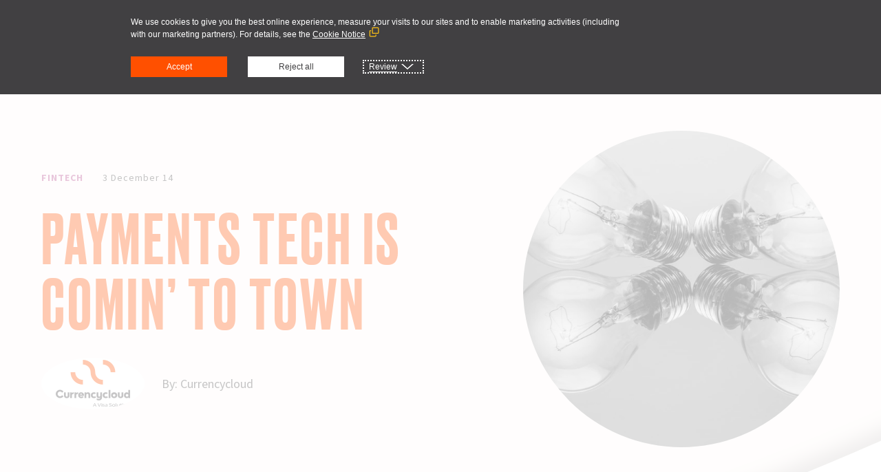

--- FILE ---
content_type: text/html; charset=UTF-8
request_url: https://blog.currencycloud.com/payments-tech-is-comin-to-town
body_size: 31737
content:
<!doctype html><html class="theme-light" lang="en"><head>
    <meta charset="utf-8">
    <title>Trends for 2015: Payments tech is comin’ to town - Currencycloud</title>
    <link rel="shortcut icon" href="https://blog.currencycloud.com/hubfs/cropped-main-logo.png">
    <meta name="description" content="Our CGO, Todd Latham, gets his crystal ball out to look to the possible trends in payments tech that could emmerge across 2015.">
    
    <meta name="viewport" content="width=device-width, initial-scale=1">

    
    <meta property="og:description" content="Our CGO, Todd Latham, gets his crystal ball out to look to the possible trends in payments tech that could emmerge across 2015.">
    <meta property="og:title" content="Trends for 2015: Payments tech is comin’ to town - Currencycloud">
    <meta name="twitter:description" content="Our CGO, Todd Latham, gets his crystal ball out to look to the possible trends in payments tech that could emmerge across 2015.">
    <meta name="twitter:title" content="Trends for 2015: Payments tech is comin’ to town - Currencycloud">

    

    
    <style>
a.cta_button{-moz-box-sizing:content-box !important;-webkit-box-sizing:content-box !important;box-sizing:content-box !important;vertical-align:middle}.hs-breadcrumb-menu{list-style-type:none;margin:0px 0px 0px 0px;padding:0px 0px 0px 0px}.hs-breadcrumb-menu-item{float:left;padding:10px 0px 10px 10px}.hs-breadcrumb-menu-divider:before{content:'›';padding-left:10px}.hs-featured-image-link{border:0}.hs-featured-image{float:right;margin:0 0 20px 20px;max-width:50%}@media (max-width: 568px){.hs-featured-image{float:none;margin:0;width:100%;max-width:100%}}.hs-screen-reader-text{clip:rect(1px, 1px, 1px, 1px);height:1px;overflow:hidden;position:absolute !important;width:1px}
</style>

<link rel="stylesheet" href="https://blog.currencycloud.com/hubfs/hub_generated/template_assets/1/46838579188/1744272285267/template_styles.min.css">
<link rel="stylesheet" href="https://blog.currencycloud.com/hubfs/hub_generated/module_assets/1/46838140637/1744237972500/module_u4m-header.min.css">
<link rel="stylesheet" href="https://blog.currencycloud.com/hubfs/hub_generated/module_assets/1/46838706668/1744237996641/module_u4m-cta-row.min.css">
<link rel="stylesheet" href="https://blog.currencycloud.com/hubfs/hub_generated/module_assets/1/46838579154/1746193955362/module_u4m-footer.min.css">
    

    

<!-- Google Tag Manager -->
<script>(function(w,d,s,l,i){w[l]=w[l]||[];w[l].push({'gtm.start':
new Date().getTime(),event:'gtm.js'});var f=d.getElementsByTagName(s)[0],
j=d.createElement(s),dl=l!='dataLayer'?'&l='+l:'';j.async=true;j.src=
'https://www.googletagmanager.com/gtm.js?id='+i+dl;f.parentNode.insertBefore(j,f);
})(window,document,'script','dataLayer','GTM-KTBWLVZ');</script>
<!-- End Google Tag Manager -->
<link rel="amphtml" href="https://blog.currencycloud.com/payments-tech-is-comin-to-town?hs_amp=true">

<meta property="og:image" content="https://blog.currencycloud.com/hubfs/Marketing/Blog%20Media/lendtech-how-embedded-finance-brings-innovation-to-the-lending-industry-scaled-1.jpg">
<meta property="og:image:width" content="2560">
<meta property="og:image:height" content="1702">

<meta name="twitter:image" content="https://blog.currencycloud.com/hubfs/Marketing/Blog%20Media/lendtech-how-embedded-finance-brings-innovation-to-the-lending-industry-scaled-1.jpg">


<meta property="og:url" content="https://blog.currencycloud.com/payments-tech-is-comin-to-town">
<meta name="twitter:card" content="summary_large_image">

<link rel="canonical" href="https://blog.currencycloud.com/payments-tech-is-comin-to-town">

<meta property="og:type" content="article">
<link rel="alternate" type="application/rss+xml" href="https://blog.currencycloud.com/rss.xml">
<meta name="twitter:domain" content="blog.currencycloud.com">
<script src="//platform.linkedin.com/in.js" type="text/javascript">
    lang: en_US
</script>

<meta http-equiv="content-language" content="en">






    

<meta name="generator" content="HubSpot"></head>

<body class="  hs-content-id-47525713342 hs-blog-post hs-blog-id-46868969662  blog-post-html">
<!-- Google Tag Manager (noscript) -->
<noscript><iframe src="https://www.googletagmanager.com/ns.html?id=GTM-KTBWLVZ" height="0" width="0" style="display:none;visibility:hidden"></iframe></noscript>
<!-- End Google Tag Manager (noscript) -->

    
        <div id="hs_cos_wrapper_u4m-header" class="hs_cos_wrapper hs_cos_wrapper_widget hs_cos_wrapper_type_module" style="" data-hs-cos-general-type="widget" data-hs-cos-type="module">
<section class="u3gm-header full-width">
	<div class="primary-nav ">
		<div class="center">
      
			<div class="logo">
				<a href="https://www.currencycloud.com">
					<img src="https://www.currencycloud.com/wp-content/uploads/2022/02/Currencycloud-VISA-Logo_Orange-White_RGB-2.svg" alt="Logo Orange White" width="150" height="97">
				</a>
				</div>
				<div class="logo-alt">
					<a href="https://www.currencycloud.com">
						<img src="https://www.currencycloud.com/wp-content/uploads/2022/02/Currencycloud-VISA-Logo_Orange-Grey_RGB-1.svg" alt="Logo Orange Grey" width="150" height="97">
					</a>
					</div>
          
					<nav id="site-navigation" class="main-navigation">
						<div class="u3m-megadrop">
							<ul class="mega-drop-wrap">
                
                
                <li class="parent-item">
                  
                  
                  <a href="https://www.currencycloud.com/who-we-serve/">
                    Solutions
                  </a>
                  <div class="mega-drop-single mega-drop not-mega">
                    <div class="single-column">
                      
                      <div class="single-child   has-img ">
                          
                          
                          <a href="https://www.currencycloud.com/who-we-serve/fx-payments-solution-for-banks/">
                            
                            <div class="left">
                              <!--?xml version="1.0" encoding="UTF-8"?-->														<svg width="40px" height="31px" viewbox="0 0 20 21" version="1.1" xmlns="http://www.w3.org/2000/svg" xmlns:xlink="http://www.w3.org/1999/xlink">															<title></title>															<g id="Page-1" stroke="none" stroke-width="1" fill="none" fill-rule="evenodd">																<path d="M19.3749538,6.75002682 C19.5572452,6.75002682 19.7069843,6.69143321 19.8241715,6.57424599 C19.9413587,6.45705877 19.9999523,6.30731974 19.9999523,6.12502831 L19.9999523,6.12502831 L19.9999523,4.67971926 C19.9999523,4.54951143 19.9608899,4.43232421 19.8827651,4.3281576 C19.8046403,4.22399098 19.7134949,4.14586617 19.6093282,4.09378316 L19.6093282,4.09378316 L10.4296626,0.578166537 C10.1432052,0.47399992 9.85674713,0.47399992 9.57028968,0.578166537 L9.57028968,0.578166537 L0.390624069,4.09378316 C0.286457452,4.14586617 0.195312034,4.22399098 0.117187221,4.3281576 C0.0390624069,4.43232421 0,4.54951143 0,4.67971926 L0,4.67971926 L0,6.12502831 C0,6.30731974 0.0585936103,6.45705877 0.175780831,6.57424599 C0.292968052,6.69143321 0.442707079,6.75002682 0.62499851,6.75002682 L0.62499851,6.75002682 L19.3749538,6.75002682 Z M18.7499553,16.750003 L18.7499553,14.8750075 C18.7499553,14.692716 18.6913617,14.542977 18.5741745,14.4257898 C18.4569872,14.3086026 18.3072482,14.2500089 18.1249568,14.2500089 L18.1249568,14.2500089 L17.4999583,14.2500089 L17.4999583,8.00002384 L14.9999642,8.00002384 L14.9999642,14.2500089 L11.2499732,14.2500089 L11.2499732,8.00002384 L8.74997914,8.00002384 L8.74997914,14.2500089 L4.99998808,14.2500089 L4.99998808,8.00002384 L2.49999404,8.00002384 L2.49999404,14.2500089 L1.87499553,14.2500089 C1.6927041,14.2500089 1.54296507,14.3086026 1.42577785,14.4257898 C1.30859063,14.542977 1.24999702,14.692716 1.24999702,14.8750075 L1.24999702,14.8750075 L1.24999702,16.750003 L18.7499553,16.750003 Z M19.3749538,20.5 C19.5572452,20.5 19.7069843,20.4414004 19.8241715,20.3242132 C19.9413587,20.207026 19.9999523,20.057287 19.9999523,19.8749955 L19.9999523,19.8749955 L19.9999523,18.6249985 C19.9999523,18.4427071 19.9413587,18.2929681 19.8241715,18.1757808 C19.7069843,18.0585936 19.5572452,18 19.3749538,18 L19.3749538,18 L0.62499851,18 C0.442707079,18 0.292968052,18.0585936 0.175780831,18.1757808 C0.0585936103,18.2929681 0,18.4427071 0,18.6249985 L0,18.6249985 L0,19.8749955 C0,20.057287 0.0585936103,20.207026 0.175780831,20.3242132 C0.292968052,20.4414004 0.442707079,20.5 0.62499851,20.5 L0.62499851,20.5 L19.3749538,20.5 Z" id="" fill="#fff" fill-rule="nonzero"></path>															</g>														</svg>
                            </div>
                            
                            <div class="right">
                              <span>Banks</span>
                              
                            </div>
                          </a>
                      </div>
                      
                      <div class="single-child   has-img ">
                          
                          
                          <a href="https://www.currencycloud.com/who-we-serve/fintech-payment-solutions/">
                            
                            <div class="left">
                              <!--?xml version="1.0" encoding="UTF-8"?-->														<svg width="26px" height="42px" viewbox="0 0 13 21" version="1.1" xmlns="http://www.w3.org/2000/svg" xmlns:xlink="http://www.w3.org/1999/xlink">															<title></title>															<g id="Page-1" stroke="none" stroke-width="1" fill="none" fill-rule="evenodd">																<path d="M10.6249747,20.499994 C11.1458066,20.499994 11.5885142,20.3177026 11.9530965,19.9531203 C12.3176788,19.5885381 12.4999702,19.1458304 12.4999702,18.6249985 L12.4999702,18.6249985 L12.4999702,2.37503725 C12.4999702,1.85420536 12.3176788,1.41149768 11.9530965,1.04691542 C11.5885142,0.682333154 11.1458066,0.500041723 10.6249747,0.500041723 L10.6249747,0.500041723 L1.87499553,0.500041723 C1.35416364,0.500041723 0.911455962,0.682333154 0.546873696,1.04691542 C0.182291431,1.41149768 0,1.85420536 0,2.37503725 L0,2.37503725 L0,18.6249985 C0,19.1458304 0.182291431,19.5885381 0.546873696,19.9531203 C0.911455962,20.3177026 1.35416364,20.499994 1.87499553,20.499994 L1.87499553,20.499994 L10.6249747,20.499994 Z M10.1562258,15.500006 L2.34374441,15.500006 C2.21353659,15.500006 2.10285937,15.454433 2.01171395,15.3632875 C1.92056854,15.2721421 1.87499553,15.1614649 1.87499553,15.0312571 L1.87499553,15.0312571 L1.87499553,2.84378614 C1.87499553,2.71357831 1.92056854,2.60290109 2.01171395,2.51175568 C2.10285937,2.42061026 2.21353659,2.37503725 2.34374441,2.37503725 L2.34374441,2.37503725 L10.1562258,2.37503725 C10.2864336,2.37503725 10.3971108,2.42061026 10.4882562,2.51175568 C10.5794017,2.60290109 10.6249747,2.71357831 10.6249747,2.84378614 L10.6249747,2.84378614 L10.6249747,15.0312571 C10.6249747,15.1614649 10.5794017,15.2721421 10.4882562,15.3632875 C10.3971108,15.454433 10.2864336,15.500006 10.1562258,15.500006 L10.1562258,15.500006 Z M6.2499851,19.250003 C5.91144404,19.250003 5.61847599,19.1262992 5.37108094,18.8789042 C5.1236859,18.6315091 4.99998808,18.3385411 4.99998808,18 C4.99998808,17.6614589 5.1236859,17.3684909 5.37108094,17.1210958 C5.61847599,16.8737008 5.91144404,16.750003 6.2499851,16.750003 C6.58852616,16.750003 6.88149421,16.8737008 7.12888925,17.1210958 C7.3762843,17.3684909 7.49998808,17.6614589 7.49998808,18 C7.49998808,18.3385411 7.3762843,18.6315091 7.12888925,18.8789042 C6.88149421,19.1262992 6.58852616,19.250003 6.2499851,19.250003 Z" id="" fill="#ffffff" fill-rule="nonzero"></path>															</g>														</svg>
                            </div>
                            
                            <div class="right">
                              <span>Fintech</span>
                              
                            </div>
                          </a>
                      </div>
                      
                      <div class="single-child   has-img ">
                          
                          
                          <a href="https://www.currencycloud.com/who-we-serve/fx-international-payments/">
                            
                            <div class="left">
                              <!--?xml version="1.0" encoding="UTF-8"?-->														<svg width="40px" height="34px" viewbox="0 0 20 17" version="1.1" xmlns="http://www.w3.org/2000/svg" xmlns:xlink="http://www.w3.org/1999/xlink">															<title></title>															<g id="Page-1" stroke="none" stroke-width="1" fill="none" fill-rule="evenodd">																<path d="M15.937462,8.81251714 C16.1978782,8.81251714 16.4192315,8.72137172 16.6015229,8.53908029 L16.6015229,8.53908029 L19.7265155,5.41408774 C19.9088069,5.23179631 19.9999523,5.01044307 19.9999523,4.75002682 C19.9999523,4.48961058 19.9088069,4.26825734 19.7265155,4.08596591 L19.7265155,4.08596591 L16.6015229,0.960973356 C16.4192315,0.778681925 16.1978782,0.687536508 15.937462,0.687536508 C15.6770458,0.687536508 15.4556925,0.778681925 15.2734011,0.960973356 C15.0911097,1.14326479 14.9999642,1.36461803 14.9999642,1.62503427 L14.9999642,1.62503427 L14.9999642,3.5000298 L0.937497765,3.5000298 C0.67708152,3.5000298 0.455728279,3.59117522 0.273436848,3.77346665 C0.0911454173,3.95575808 0,4.17711132 0,4.43752757 L0,4.43752757 L0,5.06252608 C0,5.32294232 0.0911454173,5.54429556 0.273436848,5.72658699 C0.455728279,5.90887842 0.67708152,6.00002384 0.937497765,6.00002384 L0.937497765,6.00002384 L14.9999642,6.00002384 L14.9999642,7.87501937 C14.9999642,8.13543562 15.0911097,8.35678886 15.2734011,8.53908029 C15.4556925,8.72137172 15.6770458,8.81251714 15.937462,8.81251714 Z M4.06249031,16.3124993 C4.32290656,16.3124993 4.5442598,16.2213538 4.72655123,16.0390624 C4.90884266,15.856771 4.99998808,15.6354177 4.99998808,15.3750015 L4.99998808,15.3750015 L4.99998808,13.500006 L19.0624546,13.500006 C19.3228708,13.500006 19.544224,13.4088605 19.7265155,13.2265691 C19.9088069,13.0442777 19.9999523,12.8229244 19.9999523,12.5625082 L19.9999523,12.5625082 L19.9999523,11.9375097 C19.9999523,11.6770934 19.9088069,11.4557402 19.7265155,11.2734488 C19.544224,11.0911573 19.3228708,11.0000119 19.0624546,11.0000119 L19.0624546,11.0000119 L4.99998808,11.0000119 L4.99998808,9.12501639 C4.99998808,8.86460015 4.90884266,8.64324691 4.72655123,8.46095547 C4.5442598,8.27866404 4.32290656,8.18751863 4.06249031,8.18751863 C3.80207407,8.18751863 3.58072083,8.27866404 3.3984294,8.46095547 L3.3984294,8.46095547 L0.273436848,11.585948 C0.0911454173,11.7682395 0,11.9895927 0,12.2500089 C0,12.5104252 0.0911454173,12.7317784 0.273436848,12.9140699 L0.273436848,12.9140699 L3.3984294,16.0390624 C3.58072083,16.2213538 3.80207407,16.3124993 4.06249031,16.3124993 Z" id="" fill="#ffffff" fill-rule="nonzero"></path>															</g>														</svg>
                            </div>
                            
                            <div class="right">
                              <span>FX Brokers</span>
                              
                            </div>
                          </a>
                      </div>
                      
                    </div>
                    
                  </div>
                </li>
                
                
                <li class="parent-item">
                  
                  
                  <a href="https://www.currencycloud.com/technology/">
                    Platform
                  </a>
                  <div class="mega-drop-single mega-drop mega">
                    <div class="single-column">
                      
                      <div class="single-child   text-only">
                          
                          
                          <a href="#">
                            
                            <div class="right">
                              <span>Functionality</span>
                              
                            </div>
                          </a>
                      </div>
                      
                      <div class="single-child has-desc  has-img ">
                          
                          
                          <a href="https://www.currencycloud.com/technology/collect/">
                            
                            <div class="left">
                              <svg xmlns="http://www.w3.org/2000/svg" width="50" height="45" viewbox="0 0 50 45">															<g fill="none" fill-rule="evenodd" transform="translate(0 1)">																<path fill="#414042" d="M39.0783333,16.0364352 C43.4931481,16.0364352 47.0723148,12.4577315 47.0723148,8.04291667 C47.0723148,3.62763889 43.4931481,0.0489351852 39.0783333,0.0489351852 C34.6635185,0.0489351852 31.0843519,3.62763889 31.0843519,8.04291667 C31.0843519,12.4577315 34.6635185,16.0364352 39.0783333,16.0364352"></path>																<path stroke="#FFF" stroke-width="1.908" d="M39.0783333,16.0364352 C43.4931481,16.0364352 47.0723148,12.4577315 47.0723148,8.04291667 C47.0723148,3.62763889 43.4931481,0.0489351852 39.0783333,0.0489351852 C34.6635185,0.0489351852 31.0843519,3.62763889 31.0843519,8.04291667 C31.0843519,12.4577315 34.6635185,16.0364352 39.0783333,16.0364352 Z"></path>																<path fill="#FFF" d="M39.0609259,9.45143519 C39.0609259,9.21949074 39.0493519,8.95282407 39.0377778,8.63939815 L40.3947222,8.63939815 L40.3947222,7.57273148 L38.9683333,7.57273148 C38.9567593,7.21300926 38.9451852,6.83013889 38.9451852,6.44726852 L38.9451852,5.46162037 C38.9451852,5.10189815 39.0030556,4.90513889 39.3275926,4.90513889 C39.6410185,4.90513889 39.6988889,5.10189815 39.6988889,5.46162037 L39.6988889,6.65606481 L40.9396296,6.65606481 L40.9396296,5.18337963 C40.9396296,4.4875463 40.6961111,3.68708333 39.4900926,3.68708333 L39.1771296,3.68708333 C37.9127778,3.68708333 37.5993519,4.45236111 37.5993519,5.56578704 L37.5993519,6.04171296 C37.5993519,6.54032407 37.634537,7.06208333 37.6808333,7.57273148 L36.9618519,7.57273148 L36.9618519,8.63939815 L37.785,8.63939815 C37.8312963,9.13847222 37.8664815,9.56763889 37.8664815,9.92689815 C37.8664815,10.8893981 37.3326852,11.3884722 36.9618519,11.6898611 L36.9618519,12.3972685 L41.1951852,12.3972685 L41.1951852,9.52087963 L39.9539815,9.52087963 L39.9539815,11.2375463 L38.3419444,11.2375463 C38.747963,10.8315278 39.0609259,10.3676389 39.0609259,9.45143519"></path>																<path fill="#414042" d="M26.1664352,16.0355093 C30.58125,16.0355093 34.1604167,12.4568056 34.1604167,8.04199074 C34.1604167,3.62671296 30.58125,0.0480092593 26.1664352,0.0480092593 C21.7516204,0.0480092593 18.1724537,3.62671296 18.1724537,8.04199074 C18.1724537,12.4568056 21.7516204,16.0355093 26.1664352,16.0355093"></path>																<path stroke="#FFF" stroke-width="1.908" d="M26.1664352,16.0355093 C30.58125,16.0355093 34.1604167,12.4568056 34.1604167,8.04199074 C34.1604167,3.62671296 30.58125,0.0480092593 26.1664352,0.0480092593 C21.7516204,0.0480092593 18.1724537,3.62671296 18.1724537,8.04199074 C18.1724537,12.4568056 21.7516204,16.0355093 26.1664352,16.0355093 Z"></path>																<path fill="#FFF" d="M25.9344444,13.1861111 L26.340463,13.1861111 L26.340463,12.4092593 C27.3728704,12.3740741 27.9409259,11.6087963 27.9409259,10.4023148 L27.9409259,10.1356481 C27.9409259,9.25416667 27.8131481,8.75555556 27.1640741,8.01342593 L26.340463,7.03888889 L26.340463,4.73101852 C26.5608333,4.78888889 26.6302778,4.96296296 26.6302778,5.22962963 L26.6302778,6.45925926 L27.7668519,6.45925926 L27.7668519,5.10231481 C27.7668519,4.08148148 27.3492593,3.64074074 26.340463,3.60601852 L26.340463,2.89861111 L25.9344444,2.89861111 L25.9344444,3.60601852 C24.9603704,3.64074074 24.4034259,4.23240741 24.4034259,5.2875 L24.4034259,5.51944444 C24.4034259,6.42453704 24.5775,7.01574074 25.1691667,7.7 L25.9344444,8.6162037 L25.9344444,11.2143519 C25.7025,11.1564815 25.6214815,10.9824074 25.6214815,10.6226852 L25.6214815,9.11527778 L24.3918519,9.11527778 L24.3918519,10.7736111 C24.3918519,11.7944444 24.9136111,12.3740741 25.9344444,12.4092593 L25.9344444,13.1861111 Z M26.6534259,10.4953704 C26.6534259,10.9013889 26.5492593,11.1333333 26.340463,11.2143519 L26.340463,9.1037037 C26.6071296,9.47453704 26.6534259,9.71805556 26.6534259,10.2402778 L26.6534259,10.4953704 Z M25.6446296,5.33425926 C25.6446296,4.97453704 25.7025,4.78888889 25.9344444,4.73101852 L25.9344444,6.54027778 C25.7140741,6.25046296 25.6446296,5.99537037 25.6446296,5.54305556 L25.6446296,5.33425926 Z"></path>																<path fill="#414042" d="M13.254537,16.0355093 C17.6693519,16.0355093 21.2485185,12.4568056 21.2485185,8.04199074 C21.2485185,3.62671296 17.6693519,0.0480092593 13.254537,0.0480092593 C8.83972222,0.0480092593 5.26055556,3.62671296 5.26055556,8.04199074 C5.26055556,12.4568056 8.83972222,16.0355093 13.254537,16.0355093"></path>																<path stroke="#FFF" stroke-width="1.908" d="M13.254537,16.0355093 C17.6693519,16.0355093 21.2485185,12.4568056 21.2485185,8.04199074 C21.2485185,3.62671296 17.6693519,0.0480092593 13.254537,0.0480092593 C8.83972222,0.0480092593 5.26055556,3.62671296 5.26055556,8.04199074 C5.26055556,12.4568056 8.83972222,16.0355093 13.254537,16.0355093 Z"></path>																<path fill="#FFF" d="M11.184213 8.93532407L11.8221759 8.93532407 11.8221759 10.6172685C11.8221759 11.5334722 12.1119907 12.4496759 13.4689352 12.4496759L13.7476389 12.4496759C14.9999537 12.4496759 15.3249537 11.5218981 15.3249537 10.5705093L15.3249537 9.25986111 14.0490278 9.25986111 14.0490278 10.5936574C14.0490278 10.9533796 13.92125 11.17375 13.596713 11.17375 13.3068981 11.17375 13.1559722 10.9765278 13.1559722 10.5820833L13.1559722 8.93532407 14.7101389 8.93532407 14.7101389 8.01912037 13.1559722 8.01912037 13.1559722 7.6825463 14.6869907 7.6825463 14.6869907 6.76634259 13.1559722 6.76634259 13.1559722 5.45569444C13.1559722 5.08486111 13.2601389 4.88763889 13.596713 4.88763889 13.9328241 4.88763889 14.0490278 5.08486111 14.0490278 5.45569444L14.0490278 6.4649537 15.3249537 6.4649537 15.3249537 5.44412037C15.3249537 4.58578704 15.1393056 3.63486111 13.7124537 3.63486111L13.4110648 3.63486111C12.2166204 3.63486111 11.8221759 4.50476852 11.8221759 5.36310185L11.8221759 6.76634259 11.184213 6.76634259 11.184213 7.6825463 11.8221759 7.6825463 11.8221759 8.01912037 11.184213 8.01912037 11.184213 8.93532407zM49.1589352 20.5488426C47.9339352 18.9173611 45.6177315 18.5877315 43.98625 19.8131944 43.9695833 19.8256944 43.9524537 19.8386574 43.935787 19.8516204L37.8519907 24.5840278C37.2904167 23.7002315 36.3181944 23.1631944 35.2714352 23.1576389L26.7677315 23.1576389C24.0538426 22.0368056 21.0931944 21.6474537 18.1816204 22.0280093 15.9890278 22.3006944 12.4422685 24.1918981 10.9830093 25.0131944 10.03625 23.6335648 8.18486111 23.219213 6.7399537 24.0631944L.492268519 27.6655093C.120046296 27.8798611-.00773148148 28.355787.20662037 28.7284722L8.75013889 43.5349537C8.96449074 43.9071759 9.4399537 44.0349537 9.81217593 43.8206019 9.81217593 43.8206019 9.81263889 43.8201389 9.81310185 43.8201389L16.06125 40.2104167 16.0626389 40.2094907C17.1478241 39.5886574 17.7718981 38.3923611 17.660787 37.1474537L33.3501389 37.1474537C35.3297685 37.1525463 37.2343981 36.3895833 38.6631019 35.01875L48.7473611 25.4405093C50.1061574 24.1506944 50.2830093 22.0474537 49.1589352 20.5488426M15.2816204 38.8631944L9.70893519 42.0831019 1.94319444 28.6243056 7.51912037 25.4104167C8.31634259 24.9488426 9.33671296 25.2206019 9.79828704 26.0178241 9.79921296 26.0196759 9.80013889 26.0210648 9.80106481 26.0229167L15.8700463 36.5377315 15.9598611 36.7104167C16.3320833 37.4951389 16.03625 38.4340278 15.2816204 38.8631944M47.6760648 24.3131944L37.5894907 33.89375C36.449213 34.9868056 34.9297685 35.5951389 33.3501389 35.5909935L17.1195833 35.5909935 11.786713 26.3465278C13.1931944 25.5585648 16.4894907 23.80625 18.37375 23.5715278 21.0468981 23.2233796 23.7644907 23.5895833 26.2496759 24.6321759 26.3575463 24.6858796 26.4760648 24.7131944 26.5964352 24.7136574L35.2718981 24.7136574C35.999213 24.7145833 36.6209722 25.2386574 36.7441204 25.955787 36.7455093 25.9664352 36.7510648 25.9756944 36.7533796 25.9863426L36.7496759 25.9872685C36.7621759 26.0571759 36.7672685 26.1284722 36.7658796 26.1997685 36.7580093 27.0215278 36.0936574 27.6858796 35.2718981 27.69375L27.9339352 27.69375 27.9339352 29.2502315 35.2718981 29.2502315C36.9529167 29.2423611 38.3140278 27.88125 38.3214352 26.2002315L38.3209722 26.1909722 44.8881019 21.0821759C45.8385648 20.3701389 47.1843981 20.5488426 47.9163426 21.4840278 48.5649537 22.3516204 48.461713 23.5673611 47.6760648 24.3131944M12.7769907 36.8381944C12.8168056 36.931713 12.8381019 37.0321759 12.8394907 37.1340278 12.8371759 37.3414352 12.7529167 37.5400463 12.6052315 37.6858796 12.5343981 37.7590278 12.4501389 37.8178241 12.3566204 37.8581019 12.2631019 37.8979167 12.1626389 37.91875 12.06125 37.9201389 11.9566204 37.9196759 11.8533796 37.8983796 11.7570833 37.8581019 11.6640278 37.8178241 11.5793056 37.7590278 11.5089352 37.6858796 11.4316204 37.6159722 11.3728241 37.5280093 11.3371759 37.4298611 11.2964352 37.3368056 11.2751389 37.2358796 11.2746759 37.1340278 11.2760648 37.0321759 11.2973611 36.931713 11.3371759 36.8381944 11.3751389 36.743287 11.4334722 36.6585648 11.5089352 36.5900463 11.5418056 36.5502315 11.5811574 36.5155093 11.6251389 36.4877315 11.6668056 36.4604167 11.710787 36.4372685 11.7570833 36.418287 11.8052315 36.3993056 11.8547685 36.3835648 11.9052315 36.3715278 12.160787 36.318287 12.4251389 36.4006944 12.6052315 36.5900463 12.6806944 36.6585648 12.7394907 36.743287 12.7769907 36.8381944"></path>															</g>														</svg>
                            </div>
                            
                            <div class="right">
                              <span>Collect</span>
                              <p>Easily receive funds and allow your customers to collect payments into local accounts</p>
                            </div>
                          </a>
                      </div>
                      
                      <div class="single-child has-desc  has-img ">
                          
                          
                          <a href="https://www.currencycloud.com/technology/convert/">
                            
                            <div class="left">
                              <svg xmlns="http://www.w3.org/2000/svg" width="53" height="18" viewbox="0 0 53 18">															<g fill="none" fill-rule="evenodd" transform="translate(1.647 1.69)">																<line x1="31.427" x2="18.258" y1="3.311" y2="3.311" stroke="#FFF" stroke-linecap="round" stroke-width="2.1"></line>																<polyline stroke="#FFF" stroke-linecap="round" stroke-width="2.1" points="28.317 .42 31.427 3.312 28.317 6.203"></polyline>																<path stroke="#FFF" stroke-width="2.21" d="M7.31652542,14.6326271 C11.3572034,14.6326271 14.6330508,11.3572034 14.6330508,7.31652542 C14.6330508,3.27542373 11.3572034,0 7.31652542,0 C3.27584746,0 0,3.27542373 0,7.31652542 C0,11.3572034 3.27584746,14.6326271 7.31652542,14.6326271 Z"></path>																<path fill="#FFF" d="M5.42169492,8.13377119 L6.00559322,8.13377119 L6.00559322,9.67317797 C6.00559322,10.5117373 6.27084746,11.3502966 7.51279661,11.3502966 L7.76788136,11.3502966 C8.9140678,11.3502966 9.21152542,10.5011441 9.21152542,9.63038136 L9.21152542,8.43080508 L8.04372881,8.43080508 L8.04372881,9.6515678 C8.04372881,9.98080508 7.92677966,10.1825 7.62974576,10.1825 C7.36449153,10.1825 7.22635593,10.0019915 7.22635593,9.64097458 L7.22635593,8.13377119 L8.64881356,8.13377119 L8.64881356,7.29521186 L7.22635593,7.29521186 L7.22635593,6.98716102 L8.62762712,6.98716102 L8.62762712,6.14860169 L7.22635593,6.14860169 L7.22635593,4.94902542 C7.22635593,4.60961864 7.32169492,4.42911017 7.62974576,4.42911017 C7.93737288,4.42911017 8.04372881,4.60961864 8.04372881,4.94902542 L8.04372881,5.87275424 L9.21152542,5.87275424 L9.21152542,4.9384322 C9.21152542,4.15283898 9.04161017,3.2825 7.73567797,3.2825 L7.45983051,3.2825 C6.36661017,3.2825 6.00559322,4.07868644 6.00559322,4.86427966 L6.00559322,6.14860169 L5.42169492,6.14860169 L5.42169492,6.98716102 L6.00559322,6.98716102 L6.00559322,7.29521186 L5.42169492,7.29521186 L5.42169492,8.13377119 Z"></path>																<path stroke="#FFF" stroke-width="2.21" d="M42.4808898,14.6326271 C46.5215678,14.6326271 49.7974153,11.3572034 49.7974153,7.31652542 C49.7974153,3.27542373 46.5215678,0 42.4808898,0 C38.4402119,0 35.1643644,3.27542373 35.1643644,7.31652542 C35.1643644,11.3572034 38.4402119,14.6326271 42.4808898,14.6326271 Z"></path>																<path fill="#FFF" d="M42.4649576,8.60614407 C42.4649576,8.39385593 42.4543644,8.14978814 42.4437712,7.86292373 L43.6857203,7.86292373 L43.6857203,6.88665254 L42.3802119,6.88665254 C42.3696186,6.55741525 42.3586017,6.20699153 42.3586017,5.8565678 L42.3586017,4.95444915 C42.3586017,4.62521186 42.4119915,4.44512712 42.7090254,4.44512712 C42.9958898,4.44512712 43.0488559,4.62521186 43.0488559,4.95444915 L43.0488559,6.04766949 L44.1844492,6.04766949 L44.1844492,4.69978814 C44.1844492,4.06292373 43.9615678,3.33029661 42.8577542,3.33029661 L42.5713136,3.33029661 C41.4141102,3.33029661 41.1272458,4.03072034 41.1272458,5.04978814 L41.1272458,5.48538136 C41.1272458,5.94173729 41.1594492,6.41927966 41.201822,6.88665254 L40.5437712,6.88665254 L40.5437712,7.86292373 L41.297161,7.86292373 C41.3395339,8.31970339 41.3717373,8.7125 41.3717373,9.04131356 C41.3717373,9.92224576 40.883178,10.3790254 40.5437712,10.6548729 L40.5437712,11.3023305 L44.4183475,11.3023305 L44.4183475,8.66970339 L43.2823305,8.66970339 L43.2823305,10.2408898 L41.8069068,10.2408898 C42.1785169,9.86927966 42.4649576,9.44470339 42.4649576,8.60614407"></path>																<line x1="18.664" x2="31.834" y1="11.213" y2="11.213" stroke="#FFF" stroke-linecap="round" stroke-width="2.1"></line>																<polyline stroke="#FFF" stroke-linecap="round" stroke-width="2.1" points="21.774 14.104 18.664 11.212 21.774 8.321"></polyline>															</g>														</svg>
                            </div>
                            
                            <div class="right">
                              <span>Convert</span>
                              <p>Access real-time wholesale FX rates and eliminate risk</p>
                            </div>
                          </a>
                      </div>
                      
                      <div class="single-child has-desc  has-img ">
                          
                          
                          <a href="https://www.currencycloud.com/technology/pay/">
                            
                            <div class="left">
                              <svg xmlns="http://www.w3.org/2000/svg" width="52" height="30" viewbox="0 0 52 30">															<g fill="none" fill-rule="evenodd" transform="translate(1 1)">																<polygon fill="#414042" points="4.816 27.539 49.864 27.539 49.864 4.999 4.816 4.999"></polygon>																<polygon stroke="#FFF" stroke-width="1.24" points="4.816 27.539 49.864 27.539 49.864 4.999 4.816 4.999"></polygon>																<polygon fill="#414042" points="2.478 25.168 47.526 25.168 47.526 2.628 2.478 2.628"></polygon>																<polygon stroke="#FFF" stroke-width="1.24" points="2.478 25.168 47.526 25.168 47.526 2.628 2.478 2.628"></polygon>																<polygon fill="#414042" points="0 22.54 45.048 22.54 45.048 0 0 0"></polygon>																<polygon stroke="#FFF" stroke-width="1.24" points="0 22.54 45.048 22.54 45.048 0 0 0"></polygon>																<polygon fill="#FFF" points="13.177 22.25 31.78 22.25 31.78 0 13.177 0"></polygon>																<g transform="translate(15.18 5.382)">																	<path fill="#414042" d="M5.83840708,11.3546903 C5.85300885,11.6157522 6.02690265,11.8334513 6.25920354,11.9206195 C6.33176991,11.949823 6.40433628,11.9644248 6.47690265,11.9644248 C6.65123894,11.9644248 6.82513274,11.8918584 6.95610619,11.7467257 L8.23309735,10.3387611 L10.6711504,12.0369912 C10.7875221,12.1095575 10.9180531,12.1529204 11.0631858,12.1529204 C11.3822124,12.1529204 11.6583186,11.9206195 11.730885,11.6157522 L14.0384071,0.716637168 C14.0671681,0.586106195 14.0238053,0.440973451 13.9078761,0.35380531 C13.8061062,0.266637168 13.6609735,0.252035398 13.5304425,0.295840708 L0.729557522,5.89761062 C0.468495575,6.0139823 0.308761062,6.27504425 0.323362832,6.56530973 C0.337964602,6.85557522 0.526460177,7.08787611 0.802123894,7.17504425 L5.69327434,8.65513274 L5.83840708,11.3546903 Z M6.5640708,11.1223894 L6.46230088,9.10513274 L7.65256637,9.93256637 L6.5640708,11.1223894 Z M11.0485841,11.3980531 L6.60743363,8.33610619 L13.0512389,1.90646018 L11.0485841,11.3980531 Z M12.2822124,1.64539823 L5.94017699,7.97327434 L1.12159292,6.5219469 L12.2822124,1.64539823 Z"></path>																	<path stroke="#414042" stroke-width=".727" d="M5.83840708,11.3546903 C5.85300885,11.6157522 6.02690265,11.8334513 6.25920354,11.9206195 C6.33176991,11.949823 6.40433628,11.9644248 6.47690265,11.9644248 C6.65123894,11.9644248 6.82513274,11.8918584 6.95610619,11.7467257 L8.23309735,10.3387611 L10.6711504,12.0369912 C10.7875221,12.1095575 10.9180531,12.1529204 11.0631858,12.1529204 C11.3822124,12.1529204 11.6583186,11.9206195 11.730885,11.6157522 L14.0384071,0.716637168 C14.0671681,0.586106195 14.0238053,0.440973451 13.9078761,0.35380531 C13.8061062,0.266637168 13.6609735,0.252035398 13.5304425,0.295840708 L0.729557522,5.89761062 C0.468495575,6.0139823 0.308761062,6.27504425 0.323362832,6.56530973 C0.337964602,6.85557522 0.526460177,7.08787611 0.802123894,7.17504425 L5.69327434,8.65513274 L5.83840708,11.3546903 Z M6.5640708,11.1223894 L6.46230088,9.10513274 L7.65256637,9.93256637 L6.5640708,11.1223894 Z M11.0485841,11.3980531 L6.60743363,8.33610619 L13.0512389,1.90646018 L11.0485841,11.3980531 Z M12.2822124,1.64539823 L5.94017699,7.97327434 L1.12159292,6.5219469 L12.2822124,1.64539823 Z"></path>																</g>															</g>														</svg>
                            </div>
                            
                            <div class="right">
                              <span>Pay</span>
                              <p>Automate the payments process and send payments anywhere in the world</p>
                            </div>
                          </a>
                      </div>
                      
                      <div class="single-child has-desc  has-img ">
                          
                          
                          <a href="https://www.currencycloud.com/technology/manage/">
                            
                            <div class="left">
                              <svg xmlns="http://www.w3.org/2000/svg" width="28" height="52" viewbox="0 0 28 52">															<g fill="none" fill-rule="evenodd" transform="translate(1 1)">																<path stroke="#FFF" stroke-width="1.635" d="M5.61565217,0.49201087 C2.75804348,0.49201087 0.441195652,2.8088587 0.441195652,5.66646739 L0.441195652,44.7963587 C0.441195652,47.6539674 2.75804348,49.9713587 5.61565217,49.9713587 L20.4716304,49.9713587 C23.3292391,49.9713587 25.646087,47.6539674 25.646087,44.7963587 L25.646087,5.66646739 C25.646087,2.8088587 23.3292391,0.49201087 20.4716304,0.49201087 L5.61565217,0.49201087 Z"></path>																<path stroke="#FFF" stroke-width="1.05" d="M13.043587,46.4583696 C14.2495652,46.4583696 15.2278261,45.4806522 15.2278261,44.2741304 C15.2278261,43.0681522 14.2495652,42.0898913 13.043587,42.0898913 C11.8370652,42.0898913 10.8593478,43.0681522 10.8593478,44.2741304 C10.8593478,45.4806522 11.8370652,46.4583696 13.043587,46.4583696 Z"></path>																<path fill="#FFF" d="M13.043587,26.9114674 C16.755,26.9114674 19.7636957,23.9027717 19.7636957,20.1908152 C19.7636957,16.4794022 16.755,13.4707065 13.043587,13.4707065 C9.33217391,13.4707065 6.32347826,16.4794022 6.32347826,20.1908152 C6.32347826,23.9027717 9.33217391,26.9114674 13.043587,26.9114674"></path>																<polyline stroke="#414042" stroke-linecap="round" stroke-width="1.53" points="9.778 21.913 11.766 23.901 15.842 17.24"></polyline>															</g>														</svg>
                            </div>
                            
                            <div class="right">
                              <span>Manage</span>
                              <p>Take complete control of your processes and accounts</p>
                            </div>
                          </a>
                      </div>
                      
                      <div class="single-child has-desc  has-img ">
                          
                          
                          <a href="https://www.currencycloud.com/technology/swift-payments">
                            
                            <div class="left">
                              <svg width="80" height="80" viewbox="0 0 80 80" fill="none" xmlns="http://www.w3.org/2000/svg"> <path d="M56.6764 35.0922H52.6974V36.5151H53.9491V44.8946H55.4247V36.5151H56.6764V35.0922Z" fill="white" /> <path d="M45.8849 44.8946V35.0922H49.271V36.5151H47.3738V39.0975H48.8757V40.5863H47.3738V44.8946H45.8849Z" fill="white" /> <path d="M42.1628 44.8946V35.0922H40.674V44.8946H42.1628Z" fill="white" /> <path d="M33.1083 35.0922H34.4917L35.1636 41.4427L35.8487 35.0922H37.2453L35.9937 44.8946H34.3995L33.7802 39.1897L33.1478 44.8946H31.5009L30.2756 35.0922H31.7776L32.4495 41.4295L33.1083 35.0922Z" fill="white" /> <path d="M25.1853 35H24.9087C23.736 35 23.0773 35.6061 23.0773 36.9104V37.2266C23.0773 38.2016 23.2617 38.834 23.8942 39.6509L24.8428 40.863C25.383 41.5613 25.4488 41.8116 25.4488 42.5099V42.7339C25.4488 43.3399 25.3171 43.5771 24.9614 43.5771C24.6188 43.5771 24.4739 43.3399 24.4739 42.892V41.1792H22.9982V43.1423C22.9982 44.3544 23.6306 45 24.8164 45H25.1063C26.4106 45 27.0299 44.1436 27.0299 42.7075V42.3913C27.0299 41.2846 26.8191 40.7839 26.1471 39.9144L25.1985 38.6891C24.6978 38.0435 24.5924 37.7404 24.5924 37.1871V37.0026C24.5924 36.5415 24.6715 36.3175 25.0272 36.3175C25.383 36.3175 25.4488 36.5679 25.4488 36.8972V38.307H26.885V36.6996C26.885 35.5402 26.4106 35 25.1853 35Z" fill="white" /> <path fill-rule="evenodd" clip-rule="evenodd" d="M64.9982 40C64.9982 53.8055 53.8079 64.9974 40.003 65H39.9985C26.1914 65 14.9982 53.8071 14.9982 40C14.9982 26.1929 26.1911 15 39.9982 15C53.8053 15 64.9982 26.1929 64.9982 40ZM39.2482 48.75V55.25H30.5464C29.6609 53.329 28.9349 51.1389 28.4138 48.75H39.2482ZM22.1178 55.25H28.904C28.059 53.2927 27.3729 51.1055 26.88 48.75H18.1812C19.1386 51.135 20.4758 53.3266 22.1178 55.25ZM34.2317 62.7873C32.4629 61.3576 30.8901 59.2905 29.6053 56.75H23.5153C26.4427 59.631 30.1219 61.7505 34.2317 62.7873ZM31.4078 56.9448C33.6251 60.9043 36.42 63.1217 39.2482 63.4557V56.75H31.3C31.3357 56.8153 31.3716 56.8802 31.4078 56.9448ZM50.3917 56.75C49.107 59.2903 47.5343 61.3574 45.7656 62.7871C49.8751 61.7502 53.554 59.6308 56.4812 56.75H50.3917ZM48.5892 56.9448C48.6254 56.8802 48.6613 56.8153 48.6971 56.75H40.7482V63.4557C43.5767 63.122 46.3718 60.9045 48.5892 56.9448ZM57.8786 55.25H51.093C51.938 53.2927 52.6241 51.1055 53.1171 48.75H61.8152C60.8578 51.135 59.5207 53.3266 57.8786 55.25ZM49.4506 55.25C50.3361 53.329 51.0622 51.1389 51.5832 48.75H40.7482V55.25H49.4506ZM62.3586 47.25C63.0984 44.9665 63.4982 42.53 63.4982 40C63.4982 37.47 63.0984 35.0335 62.3586 32.75L17.6379 32.75C16.898 35.0335 16.4982 37.47 16.4982 40C16.4982 42.53 16.898 44.9665 17.6379 47.25L62.3586 47.25ZM39.2482 31.25H28.4138C28.9349 28.8611 29.661 26.671 30.5464 24.75L39.2482 24.75V31.25ZM28.904 24.75C28.059 26.7073 27.3729 28.8945 26.88 31.25H18.1812C19.1386 28.865 20.4758 26.6734 22.1178 24.75H28.904ZM23.5153 23.25H29.6053C30.8901 20.7095 32.4629 18.6424 34.2317 17.2127C30.1219 18.2495 26.4427 20.369 23.5153 23.25ZM31.4078 23.0552C31.3716 23.1198 31.3357 23.1847 31.3 23.25L39.2482 23.25V16.5443C36.42 16.8783 33.6251 19.0957 31.4078 23.0552ZM40.7482 23.25V16.5443C43.5767 16.878 46.3718 19.0955 48.5892 23.0552C48.6254 23.1198 48.6613 23.1847 48.6971 23.25L40.7482 23.25ZM40.7482 24.75L49.4506 24.75C50.3361 26.671 51.0622 28.8611 51.5832 31.25H40.7482V24.75ZM51.093 24.75C51.938 26.7073 52.6241 28.8945 53.1171 31.25H61.8152C60.8578 28.865 59.5207 26.6734 57.8786 24.75H51.093ZM45.7656 17.2129C47.5343 18.6426 49.107 20.7097 50.3917 23.25H56.4812C53.554 20.3692 49.8751 18.2498 45.7656 17.2129Z" fill="white" /> </svg>
                            </div>
                            
                            <div class="right">
                              <span>Swift payments</span>
                              <p>Integrate the security and efficiency of Swift payment systems</p>
                            </div>
                          </a>
                      </div>
                      
                    </div>
                    
                    <div class="single-column">
                      
                      <div class="single-child  ">
                          
                          
                          <a href="#">
                            
                            <div class="right">
                              <span>Applications</span>
                              
                            </div>
                          </a>
                      </div>
                      
                      <div class="single-child has-desc  has-img">
                          
                          
                          <a href="https://www.currencycloud.com/technology/currencycloud-spark">
                            
                            <div class="left">
                              <svg width="80" height="80" viewbox="0 0 80 80" fill="none" xmlns="http://www.w3.org/2000/svg"><path fill-rule="evenodd" clip-rule="evenodd" d="M39.2115 14.25H58.4262L45.0747 35.2309H55.519L23.928 65.5412L22.7589 64.6255L36.0074 41.6356H21.6271L39.2115 14.25ZM40.031 15.75L24.3729 40.1356H38.603L26.6846 60.8176L51.789 36.7309H42.3422L55.6937 15.75H40.031Z" fill="white" /></svg>
                            </div>
                            
                            <div class="right">
                              <span>Spark</span>
                              <p>Universal solution offering multi-currency wallets with named customer accounts</p>
                            </div>
                          </a>
                      </div>
                      
                    </div>
                                        <div class="single-column">
                      
                      <div class="single-child  ">
                          
                          
                          <a href="#">
                            
                            <div class="right">
                              <span>Tech</span>
                              
                            </div>
                          </a>
                      </div>
                      
                      <div class="single-child has-desc  has-img">
                          
                          
                          <a href="https://www.currencycloud.com/technology/cutting-edge-apis">
                            
                            <div class="left">
                              <svg width="80" height="80" viewbox="0 0 80 80" fill="none" xmlns="http://www.w3.org/2000/svg"><path d="M44.7206 14.25H35.2794L35.014 20.8849C33.2361 21.3474 31.5558 22.0513 30.0102 22.9593L25.1295 18.454L18.4536 25.13L22.9589 30.0108C22.0511 31.5562 21.3474 33.2363 20.8849 35.014L14.25 35.2794V44H15.75V36.7206L22.0823 36.4673L22.2103 35.9083C22.6709 33.8973 23.4638 32.0129 24.5285 30.3157L24.8333 29.8298L20.5333 25.1716L25.1711 20.5338L29.8293 24.8336L30.3151 24.5288C32.0125 23.4639 33.8971 22.6709 35.9083 22.2103L36.4673 22.0823L36.7206 15.75H43.2794L43.5327 22.0823L44.0917 22.2103C46.1028 22.6709 47.9875 23.4639 49.6848 24.5288L50.1707 24.8336L54.8288 20.5338L59.4665 25.1716L55.1667 29.8297L55.4715 30.3156C56.5362 32.0128 57.3291 33.8973 57.7897 35.9083L57.9177 36.4673L64.25 36.7206V44H65.75V35.2794L59.1151 35.014C58.6526 33.2363 57.9488 31.5561 57.041 30.0107L61.5463 25.13L54.8703 18.454L49.9897 22.9592C48.4442 22.0513 46.7639 21.3474 44.986 20.8849L44.7206 14.25Z" fill="white" /><path d="M46.8777 41V30.6186H45.301V41H46.8777Z" fill="white" /><path fill-rule="evenodd" clip-rule="evenodd" d="M41.2065 36.6884H40.2856V41H38.7088V30.6186H41.2065C42.3228 30.6186 42.8251 31.093 42.8251 32.3349V34.7907C42.8251 36.0186 42.2809 36.6884 41.2065 36.6884ZM40.2856 32.0279V35.1954H40.6902C41.1647 35.1954 41.2344 34.8605 41.2344 34.4419V32.7395C41.2344 32.3349 41.1507 32.0279 40.6902 32.0279H40.2856Z" fill="white" /><path fill-rule="evenodd" clip-rule="evenodd" d="M34.7218 39.0465L34.9311 41H36.452L35.0985 30.6186H33.2288L31.959 41H33.3683L33.5636 39.0465H34.7218ZM33.7311 37.4977L34.1357 33.6605L34.5543 37.4977H33.7311Z" fill="white" /><path fill-rule="evenodd" clip-rule="evenodd" d="M40 66C42.2091 66 44 64.2091 44 62C44 59.9602 42.4732 58.277 40.5 58.0309V47H39.5V58.0309C37.5268 58.277 36 59.9602 36 62C36 64.2091 37.7909 66 40 66ZM40 64.5C41.3807 64.5 42.5 63.3807 42.5 62C42.5 60.6193 41.3807 59.5 40 59.5C38.6193 59.5 37.5 60.6193 37.5 62C37.5 63.3807 38.6193 64.5 40 64.5Z" fill="white" /><path fill-rule="evenodd" clip-rule="evenodd" d="M21 56C18.7909 56 17 54.2091 17 52C17 49.9602 18.5268 48.277 20.5 48.0309V47C20.5 46.1716 21.1716 45.5 22 45.5H29V46.5H22C21.7239 46.5 21.5 46.7239 21.5 47V48.0309C23.4732 48.277 25 49.9602 25 52C25 54.2091 23.2091 56 21 56ZM21 54.5C19.6193 54.5 18.5 53.3807 18.5 52C18.5 50.6193 19.6193 49.5 21 49.5C22.3807 49.5 23.5 50.6193 23.5 52C23.5 53.3807 22.3807 54.5 21 54.5Z" fill="white" /><path fill-rule="evenodd" clip-rule="evenodd" d="M59 56C56.7909 56 55 54.2091 55 52C55 49.9602 56.5268 48.277 58.5 48.0309V47C58.5 46.7239 58.2761 46.5 58 46.5H51V45.5H58C58.8284 45.5 59.5 46.1716 59.5 47V48.0309C61.4732 48.277 63 49.9602 63 52C63 54.2091 61.2091 56 59 56ZM59 54.5C57.6193 54.5 56.5 53.3807 56.5 52C56.5 50.6193 57.6193 49.5 59 49.5C60.3807 49.5 61.5 50.6193 61.5 52C61.5 53.3807 60.3807 54.5 59 54.5Z" fill="white" /><path fill-rule="evenodd" clip-rule="evenodd" d="M25 59C25 61.2091 26.7909 63 29 63C31.2091 63 33 61.2091 33 59C33 56.9602 31.4732 55.277 29.5 55.0309V53.7208C29.5 53.5055 29.6377 53.3145 29.8419 53.2464L34.4743 51.7023C35.0869 51.4981 35.5 50.9249 35.5 50.2792V47H34.5V50.2792C34.5 50.4945 34.3623 50.6855 34.1581 50.7536L29.5257 52.2977C28.9131 52.5019 28.5 53.0751 28.5 53.7208V55.0309C26.5268 55.277 25 56.9602 25 59ZM26.5 59C26.5 60.3807 27.6193 61.5 29 61.5C30.3807 61.5 31.5 60.3807 31.5 59C31.5 57.6193 30.3807 56.5 29 56.5C27.6193 56.5 26.5 57.6193 26.5 59Z" fill="white" /><path fill-rule="evenodd" clip-rule="evenodd" d="M55 59C55 61.2091 53.2091 63 51 63C48.7909 63 47 61.2091 47 59C47 56.9602 48.5268 55.277 50.5 55.0309V53.7208C50.5 53.5055 50.3623 53.3145 50.1581 53.2464L45.5257 51.7023C44.9131 51.4981 44.5 50.9249 44.5 50.2792V47H45.5V50.2792C45.5 50.4945 45.6377 50.6855 45.8419 50.7536L50.4743 52.2977C51.0869 52.5019 51.5 53.0751 51.5 53.7208V55.0309C53.4732 55.277 55 56.9602 55 59ZM53.5 59C53.5 60.3807 52.3807 61.5 51 61.5C49.6193 61.5 48.5 60.3807 48.5 59C48.5 57.6193 49.6193 56.5 51 56.5C52.3807 56.5 53.5 57.6193 53.5 59Z" fill="white" /></svg>
                            </div>
                            
                            <div class="right">
                              <span>API Integration</span>
                              <p>Build using our APIs to control your customer experience</p>
                            </div>
                          </a>
                      </div>
                      
                      <div class="single-child has-desc  has-img">
                          
                          
                          <a href="https://www.currencycloud.com/technology/currencycloud-direct">
                            
                            <div class="left">
                              <svg width="80" height="80" viewbox="0 0 80 80" fill="none" xmlns="http://www.w3.org/2000/svg"><path fill-rule="evenodd" clip-rule="evenodd" d="M63.9779 16.1562L47.8062 63.405C47.2848 64.9283 45.1564 64.9986 44.5357 63.5129L36.3101 43.824L16.6213 35.5984C15.1356 34.9777 15.2058 32.8494 16.7292 32.328L63.9779 16.1562ZM37.7693 43.4255L45.9198 62.9346C46.0085 63.1469 46.3125 63.1368 46.387 62.9192L61.0155 20.1793L37.7693 43.4255ZM59.9548 19.1186L36.7086 42.3648L17.1995 34.2144C16.9873 34.1257 16.9973 33.8216 17.2149 33.7472L59.9548 19.1186Z" fill="white" /></svg>
                            </div>
                            
                            <div class="right">
                              <span>Direct Platform</span>
                              <p>Access our pre-built platform to get up and running fast </p>
                            </div>
                          </a>
                      </div>
                      
                      <div class="single-child has-desc  has-img">
                          
                          
                          <a href="https://www.currencycloud.com/technology/currencycloud-white-label">
                            
                            <div class="left">
                              <svg width="80" height="80" viewbox="0 0 80 80" fill="none" xmlns="http://www.w3.org/2000/svg"><path fill-rule="evenodd" clip-rule="evenodd" d="M17.1031 14.4797C14.6969 16.886 14.7881 21.0035 17.4639 23.6793L16.4032 24.74C13.2132 21.5499 12.9814 16.4801 16.0425 13.4191C19.1036 10.358 24.1733 10.5898 27.3634 13.7798C30.3277 16.7441 31.8711 20.8775 32.6793 24.2001C33.0859 25.8716 33.312 27.3617 33.4367 28.435C33.4991 28.972 33.5362 29.4059 33.5578 29.7074C33.5686 29.8581 33.5755 29.9758 33.5798 30.0569C33.5819 30.0974 33.5834 30.1288 33.5843 30.1505L33.5854 30.1759L33.5857 30.1831L33.5857 30.1852C33.5858 30.1855 33.5858 30.1865 32.8363 30.2128C32.0867 30.2392 32.0867 30.2394 32.0867 30.2395L32.0865 30.2349L32.0858 30.2159C32.085 30.1985 32.0837 30.1716 32.0819 30.1356C32.0781 30.0636 32.0717 29.9554 32.0616 29.8145C32.0415 29.5328 32.0063 29.121 31.9467 28.6081C31.8274 27.5812 31.6107 26.1536 31.2218 24.5547C30.439 21.3366 28.9809 17.5186 26.3027 14.8405C23.6269 12.1647 19.5094 12.0735 17.1031 14.4797Z" fill="white" /><path fill-rule="evenodd" clip-rule="evenodd" d="M28.6247 20.6541L24.9918 20.6641C24.4416 20.6656 23.996 21.1112 23.9945 21.6613L23.946 39.2905C23.9453 39.5567 24.0507 39.8121 24.2389 40.0004L49.0995 64.861C49.4901 65.2515 50.1232 65.2515 50.5138 64.861L68.1914 47.1833C68.582 46.7928 68.582 46.1596 68.1914 45.7691L43.3308 20.9085C43.1426 20.7203 42.8871 20.6149 42.6209 20.6156L32.9186 20.6423C33.1013 21.1495 33.2658 21.6508 33.4139 22.1409L42.4172 22.1161L66.7772 46.4762L49.8067 63.4468L25.4466 39.0867L25.4931 22.1627L29.2103 22.1525C29.0334 21.651 28.8387 21.1496 28.6247 20.6541ZM30.452 27.0002C30.297 27.1156 30.1484 27.2436 30.0077 27.3843C28.4456 28.9464 28.4456 31.4791 30.0077 33.0412C31.5698 34.6033 34.1024 34.6033 35.6645 33.0412C37.2266 31.4791 37.2266 28.9464 35.6645 27.3843C35.2985 27.0183 34.8792 26.738 34.4315 26.5435C34.5402 27.1989 34.6199 27.7886 34.6782 28.2906C34.6888 28.3818 34.6987 28.4701 34.7079 28.5554C35.5788 29.5373 35.5442 31.0402 34.6039 31.9805C33.6275 32.9568 32.0446 32.9568 31.0683 31.9805C30.2269 31.1391 30.1106 29.8471 30.7196 28.8811C30.7149 28.839 30.71 28.796 30.7049 28.7522C30.6473 28.2563 30.566 27.6628 30.452 27.0002ZM18.841 26.3905L21.4461 26.336L21.4776 24.835L18.3302 24.9009C17.7943 24.9121 17.3626 25.3439 17.3514 25.8797L16.9849 43.3872C16.9792 43.6596 17.0849 43.9225 17.2776 44.1152L38.7079 65.5455C39.0984 65.936 39.7315 65.936 40.1221 65.5455L42.1704 63.4971L41.1097 62.4365L39.415 64.1312L18.489 43.2053L18.841 26.3905Z" fill="white" /></svg>
                            </div>
                            
                            <div class="right">
                              <span>Whitelabel Platform</span>
                              <p>Our pre-built platform customized in your brand</p>
                            </div>
                          </a>
                      </div>
                      
                    </div>
                    
                  </div>
                </li>
                
                
                <li class="parent-item">
                  
                  
                  <a href="https://www.currencycloud.com/company/resources/">
                    Resources
                  </a>
                  <div class="mega-drop-single mega-drop not-mega">
                    <div class="single-column">
                      
                      <div class="single-child   has-img ">
                          
                          
                          <a href="https://www.currencycloud.com/company/resources/">
                            
                            <div class="left">
                              <!--?xml version="1.0" encoding="UTF-8"?-->														<svg width="36px" height="42px" viewbox="0 0 18 21" version="1.1" xmlns="http://www.w3.org/2000/svg" xmlns:xlink="http://www.w3.org/1999/xlink">															<title></title>															<g id="Page-1" stroke="none" stroke-width="1" fill="none" fill-rule="evenodd">																<path d="M16.5624605,20.499994 C16.8228768,20.499994 17.04423,20.4088486 17.2265214,20.2265572 C17.4088129,20.0442658 17.4999583,19.8229125 17.4999583,19.5624963 L17.4999583,19.5624963 L17.4999583,18.9374978 C17.4999583,18.6510403 17.3827711,18.4036447 17.1483966,18.195312 C17.0702718,17.9088546 17.0312094,17.4270845 17.0312094,16.750003 C17.0312094,16.0729215 17.0702718,15.5911514 17.1483966,15.3046939 C17.3827711,15.1224025 17.4999583,14.8750075 17.4999583,14.5625082 L17.4999583,14.5625082 L17.4999583,1.43753949 C17.4999583,1.17712324 17.4088129,0.955770002 17.2265214,0.773478571 C17.04423,0.591187141 16.8228768,0.500041723 16.5624605,0.500041723 L16.5624605,0.500041723 L3.74999106,0.500041723 C2.70832668,0.500041723 1.82291252,0.864623989 1.09374739,1.59378912 C0.364582265,2.32295424 0,3.2083684 0,4.25003278 L0,4.25003278 L0,16.750003 C0,17.7916674 0.364582265,18.6770815 1.09374739,19.4062466 C1.82291252,20.1354118 2.70832668,20.499994 3.74999106,20.499994 L3.74999106,20.499994 L16.5624605,20.499994 Z M13.5155928,6.75002682 L5.23436252,6.75002682 C5.18227951,6.75002682 5.1301959,6.72398502 5.07811289,6.67190201 C5.02602988,6.619819 4.99998808,6.56773539 4.99998808,6.51565238 L4.99998808,6.51565238 L4.99998808,5.73440424 C4.99998808,5.68232123 5.02602988,5.63023763 5.07811289,5.57815462 C5.1301959,5.52607161 5.18227951,5.5000298 5.23436252,5.5000298 L5.23436252,5.5000298 L13.5155928,5.5000298 C13.5676758,5.5000298 13.6197594,5.52607161 13.6718424,5.57815462 C13.7239254,5.63023763 13.7499672,5.68232123 13.7499672,5.73440424 L13.7499672,5.73440424 L13.7499672,6.51565238 C13.7499672,6.56773539 13.7239254,6.619819 13.6718424,6.67190201 C13.6197594,6.72398502 13.5676758,6.75002682 13.5155928,6.75002682 L13.5155928,6.75002682 Z M13.5155928,9.25002086 L5.23436252,9.25002086 C5.18227951,9.25002086 5.1301959,9.22397906 5.07811289,9.17189605 C5.02602988,9.11981304 4.99998808,9.06772943 4.99998808,9.01564642 L4.99998808,9.01564642 L4.99998808,8.23439828 C4.99998808,8.18231527 5.02602988,8.13023167 5.07811289,8.07814866 C5.1301959,8.02606565 5.18227951,8.00002384 5.23436252,8.00002384 L5.23436252,8.00002384 L13.5155928,8.00002384 C13.5676758,8.00002384 13.6197594,8.02606565 13.6718424,8.07814866 C13.7239254,8.13023167 13.7499672,8.18231527 13.7499672,8.23439828 L13.7499672,8.23439828 L13.7499672,9.01564642 C13.7499672,9.06772943 13.7239254,9.11981304 13.6718424,9.17189605 C13.6197594,9.22397906 13.5676758,9.25002086 13.5155928,9.25002086 L13.5155928,9.25002086 Z M14.882777,18.000006 L3.74999106,18.000006 C3.41145,18.000006 3.11848195,17.8763022 2.8710869,17.6289071 C2.62369186,17.3815121 2.49999404,17.088544 2.49999404,16.750003 C2.49999404,16.4114619 2.62369186,16.1184939 2.8710869,15.8710988 C3.11848195,15.6237038 3.41145,15.500006 3.74999106,15.500006 L3.74999106,15.500006 L14.882777,15.500006 C14.8567352,15.838547 14.8437146,16.2552123 14.8437146,16.750003 C14.8437146,17.2447937 14.8567352,17.6614589 14.882777,18.000006 L14.882777,18.000006 Z" id="" fill="#ffffff" fill-rule="nonzero"></path>															</g>														</svg>
                            </div>
                            
                            <div class="right">
                              <span>Knowledge Hub</span>
                              
                            </div>
                          </a>
                      </div>
                      
                      <div class="single-child   has-img ">
                          
                          
                          <a href="https://blog.currencycloud.com">
                            
                            <div class="left">
                              <!--?xml version="1.0" encoding="UTF-8"?-->														<svg width="36px" height="38px" viewbox="0 0 18 19" version="1.1" xmlns="http://www.w3.org/2000/svg" xmlns:xlink="http://www.w3.org/1999/xlink">															<title></title>															<g id="Page-1" stroke="none" stroke-width="1" fill="none" fill-rule="evenodd">																<path d="M16.8749598,18.249997 C17.0572512,18.249997 17.2069902,18.1848928 17.3241774,18.054685 C17.4413647,17.9244772 17.4999583,17.7682275 17.4999583,17.5859361 C17.3957917,14.5911514 16.5754811,11.8177205 15.0390266,9.26564344 C13.5286134,6.7396076 11.52341,4.73440424 9.02341599,3.25003874 C6.44529713,1.68753651 3.65884564,0.85420536 0.664060917,0.750038743 C0.481769486,0.750038743 0.325519859,0.808632353 0.195312034,0.925819574 C0.0651042101,1.04300679 0,1.19274582 0,1.37503725 L0,1.37503725 L0,3.25003874 C0,3.43232421 0.0585936103,3.58206324 0.175780831,3.69925046 C0.292968052,3.81643768 0.429686476,3.87503129 0.585936103,3.87503129 C3.05988834,3.97919791 5.33852914,4.65627943 7.4218573,5.90627645 C9.45310246,7.15627347 11.0937236,8.79689456 12.3437206,10.8281397 C13.5937176,12.9114679 14.2707991,15.1901087 14.3749657,17.6640609 C14.3749657,17.8203105 14.4335593,17.957029 14.5507466,18.0742162 C14.6679338,18.1914034 14.8176728,18.249997 14.9999642,18.249997 L14.9999642,18.249997 L16.8749598,18.249997 Z M11.2499732,18.249997 C11.4322646,18.249997 11.5820036,18.1848928 11.6991909,18.054685 C11.8163781,17.9244772 11.8749717,17.7682275 11.8749717,17.5859361 C11.7708051,15.606774 11.2044002,13.783862 10.175757,12.1171991 C9.14711381,10.4505362 7.79946077,9.10288321 6.13279788,8.07424003 C4.46613499,7.04559685 2.64322306,6.47919195 0.664060917,6.37502533 C0.481769486,6.37502533 0.325519859,6.43361894 0.195312034,6.55080616 C0.0651042101,6.66799338 0,6.81773241 0,7.00002384 L0,7.00002384 L0,8.87502533 C0,9.0573108 0.0585936103,9.20704983 0.175780831,9.32423705 C0.292968052,9.44142427 0.429686476,9.50001788 0.585936103,9.50001788 C2.01822455,9.6041845 3.33983579,10.0273604 4.5507704,10.7695461 C5.76170501,11.5117318 6.73826518,12.488292 7.48045092,13.6992266 C8.22263665,14.9101612 8.64581252,16.2317725 8.74997914,17.6640609 C8.74997914,17.8203105 8.80857275,17.957029 8.92575997,18.0742162 C9.04294719,18.1914034 9.19268622,18.249997 9.37497765,18.249997 L9.37497765,18.249997 L11.2499732,18.249997 Z M2.51952524,18.249997 C3.20962796,18.249997 3.79556407,18.002602 4.27733355,17.5078113 C4.75910304,17.0130206 4.99998808,16.4270845 4.99998808,15.7500089 C4.99998808,15.0468797 4.75910304,14.454433 4.27733355,13.9726635 C3.79556407,13.490894 3.20962796,13.2500089 2.51952524,13.2500089 C1.82942252,13.2500089 1.23697642,13.490894 0.74218573,13.9726635 C0.247395045,14.454433 0,15.0403691 0,15.7304718 C0,16.4205745 0.247395045,17.0130206 0.74218573,17.5078113 C1.23697642,18.002602 1.82942252,18.249997 2.51952524,18.249997 Z" id="" fill="#ffffff" fill-rule="nonzero"></path>															</g>														</svg>
                            </div>
                            
                            <div class="right">
                              <span>Blog</span>
                              
                            </div>
                          </a>
                      </div>
                      
                      <div class="single-child   has-img ">
                          
                          
                          <a href="https://www.currencycloud.com/payments-innovation-podcast/">
                            
                            <div class="left">
                              <!--?xml version="1.0" encoding="UTF-8"?-->														<svg width="36px" height="42px" viewbox="0 0 18 21" version="1.1" xmlns="http://www.w3.org/2000/svg" xmlns:xlink="http://www.w3.org/1999/xlink">															<title></title>															<g id="Page-1" stroke="none" stroke-width="1" fill="none" fill-rule="evenodd">																<path d="M12.3437206,17.1015646 C12.4218454,17.1536477 12.4999702,17.1536477 12.578095,17.1015646 C14.0364247,16.3984413 15.2082969,15.3567769 16.0937116,13.9765721 C17.0312094,12.5442836 17.4999583,10.9687668 17.4999583,9.25002086 C17.4999583,7.66148278 17.1093342,6.19664253 16.3280861,4.85550009 C15.5468379,3.51435765 14.4856423,2.45316207 13.1444999,1.67191393 C11.8033575,0.890665792 10.3385172,0.500041723 8.74997914,0.500041723 C7.16144106,0.500041723 5.6966008,0.890665792 4.35545837,1.67191393 C3.01431593,2.45316207 1.95312034,3.51435765 1.17187221,4.85550009 C0.390624069,6.19664253 0,7.66148278 0,9.25002086 C0,10.9687668 0.455728279,12.5442836 1.36718424,13.9765721 C2.25259899,15.3567769 3.4374918,16.3984413 4.92186327,17.1015646 C4.99998808,17.1536477 5.07811289,17.1536477 5.15623771,17.1015646 C5.23436252,17.0494816 5.26040432,16.9713568 5.23436252,16.8671902 C5.1301959,16.2161499 5.06509229,15.643235 5.03905049,15.1484443 C5.03905049,15.0703195 4.99998808,15.0052153 4.92186327,14.9531323 C3.9843655,14.3281338 3.24217977,13.5078232 2.69530607,12.4922006 C2.14843238,11.4765781 1.87499553,10.3698101 1.87499553,9.17189605 C1.87499553,7.97398204 2.18749478,6.84768284 2.81249329,5.79299785 C3.4374918,4.73831287 4.27082295,3.90498172 5.31248733,3.29300381 C6.35415172,2.68102591 7.49347152,2.37503725 8.73044793,2.37503725 C9.96742435,2.37503725 11.1132548,2.68102591 12.1679397,3.29300381 C13.2226247,3.90498172 14.0624665,4.73831287 14.687465,5.79299785 C15.3124635,6.84768284 15.6249627,7.98700324 15.6249627,9.21095845 C15.6249627,10.4349137 15.3385053,11.5547029 14.7655898,12.5703254 C14.1926743,13.585948 13.4244474,14.4062586 12.4609078,15.0312571 C12.434866,15.552089 12.3697624,16.1640669 12.2655958,16.8671902 C12.239554,16.9713568 12.2655958,17.0494816 12.3437206,17.1015646 Z M12.382783,13.2539176 C12.4609078,13.2669382 12.526012,13.247407 12.578095,13.195324 C13.1770517,12.6484503 13.63278,12.0104311 13.9452793,11.281266 C14.2577785,10.5521009 14.4010075,9.77085275 14.3749657,8.93752161 C14.3489239,7.97398204 14.0885083,7.07554668 13.5937176,6.24221553 C13.0989269,5.40888438 12.4413766,4.74482347 11.621066,4.25003278 C10.8007555,3.7552421 9.89580954,3.49482645 8.90622877,3.46878465 C7.86456438,3.44274284 6.90102541,3.67711728 6.01561066,4.17190797 C5.1301959,4.66669865 4.42707258,5.35029077 3.90624069,6.22268433 C3.38540879,7.09507788 3.12499255,8.05210685 3.12499255,9.09377123 C3.12499255,9.87501937 3.28124218,10.6237157 3.59374143,11.3398596 C3.90624069,12.0560036 4.34894777,12.6744921 4.92186327,13.195324 C4.97394628,13.247407 5.03905049,13.2669382 5.1171753,13.2539176 C5.19530011,13.240897 5.24738312,13.195324 5.27342493,13.1171991 C5.45571636,12.7265751 5.72915321,12.4010552 6.09373547,12.140639 C6.17186029,12.088556 6.21092269,12.0299623 6.21092269,11.9648581 C6.21092269,11.8997539 6.18488089,11.8411603 6.13279788,11.7890773 C5.76821561,11.424495 5.48175757,10.9948086 5.27342493,10.5000179 C5.06509229,10.0052272 4.97394628,9.4843953 4.99998808,8.93752161 C5.05207109,7.97398204 5.42316395,7.14716149 6.11326667,6.45705877 C6.80336939,5.76695605 7.63018994,5.39586319 8.59372951,5.34378017 C9.29685283,5.31773837 9.94789315,5.467478 10.5468499,5.79299785 C11.1458066,6.11851771 11.621066,6.57424599 11.9726277,7.16018209 C12.3241894,7.7461182 12.4999702,8.39064791 12.4999702,9.09377123 C12.4999702,10.1354356 12.1223667,11.033871 11.3671604,11.7890773 C11.3150774,11.8411603 11.2890356,11.8997539 11.2890356,11.9648581 C11.2890356,12.0299623 11.328098,12.088556 11.4062228,12.140639 C11.7708051,12.4010552 12.0442419,12.7265751 12.2265333,13.1171991 C12.2525752,13.195324 12.3046582,13.240897 12.382783,13.2539176 Z M8.7499851,11.7500149 C9.45310246,11.7500149 10.0455492,11.5091299 10.5273187,11.0273604 C11.0090881,10.5455909 11.2499732,9.95314419 11.2499732,9.25002682 C11.2499732,8.54689754 11.0090881,7.95445084 10.5273187,7.47268135 C10.0455492,6.99091186 9.45310246,6.75002682 8.7499851,6.75002682 C8.04685581,6.75002682 7.45440911,6.99091186 6.97263963,7.47268135 C6.49087014,7.95445084 6.2499851,8.54689754 6.2499851,9.25002682 C6.2499851,9.95314419 6.49087014,10.5455909 6.97263963,11.0273604 C7.45440911,11.5091299 8.04685581,11.7500149 8.7499851,11.7500149 Z M8.7499851,20.499994 C9.71351871,20.499994 10.273413,20.2005154 10.4296626,19.6015587 C10.6119541,18.9505184 10.7942449,18.1041666 10.9765363,17.0625022 C11.1588278,15.89063 11.2499732,15.0052153 11.2499732,14.4062586 C11.2499732,13.2604282 10.416642,12.6875127 8.7499851,12.6875127 C7.08331625,12.6875127 6.2499851,13.2604282 6.2499851,14.4062586 C6.2499851,15.0052153 6.34113052,15.89063 6.52342195,17.0625022 C6.70571338,18.1041666 6.88149421,18.9374978 7.05076444,19.5624963 C7.22003467,20.1874948 7.78643957,20.499994 8.7499851,20.499994 Z" id="" fill="#ffffff" fill-rule="nonzero"></path>															</g>														</svg>
                            </div>
                            
                            <div class="right">
                              <span>Payments Innovation Podcast</span>
                              
                            </div>
                          </a>
                      </div>
                      
                    </div>
                    
                  </div>
                </li>
                
                
                <li class="parent-item">
                  
                  
                  <a href="https://www.currencycloud.com/company/">
                    About
                  </a>
                  <div class="mega-drop-single mega-drop not-mega">
                    <div class="single-column">
                      
                      <div class="single-child   has-img ">
                          
                          
                          <a href="https://www.currencycloud.com/company/clients/">
                            
                            <div class="left">
                              <!--?xml version="1.0" encoding="UTF-8"?-->														<svg width="40px" height="38px" viewbox="0 0 25 19" version="1.1" xmlns="http://www.w3.org/2000/svg" xmlns:xlink="http://www.w3.org/1999/xlink">															<title></title>															<g id="Page-1" stroke="none" stroke-width="1" fill="none" fill-rule="evenodd">																<path d="M12.4999702,9.50001788 C13.2812183,9.50001788 14.0103835,9.30470585 14.687465,8.91408178 C15.3645465,8.52345771 15.8983996,7.98960462 16.2890237,7.3125231 C16.6796477,6.63544158 16.8749598,5.90627645 16.8749598,5.12502831 C16.8749598,4.34378017 16.6796477,3.61461505 16.2890237,2.93753353 C15.8983996,2.26045201 15.3645465,1.72659891 14.687465,1.33597485 C14.0103835,0.945350777 13.2812183,0.750038743 12.4999702,0.750038743 C11.7187221,0.750038743 10.9895569,0.945350777 10.3124754,1.33597485 C9.63539389,1.72659891 9.1015408,2.26045201 8.71091673,2.93753353 C8.32029266,3.61461505 8.12498063,4.34378017 8.12498063,5.12502831 C8.12498063,5.90627645 8.32029266,6.63544158 8.71091673,7.3125231 C9.1015408,7.98960462 9.63539389,8.52345771 10.3124754,8.91408178 C10.9895569,9.30470585 11.7187221,9.50001788 12.4999702,9.50001788 Z M3.74999702,8.25002086 C4.42707258,8.25002086 5.01300868,8.00262582 5.50779937,7.50783513 C6.00259005,7.01304445 6.2499851,6.42710834 6.2499851,5.75003278 C6.2499851,5.0729453 6.00259005,4.4870092 5.50779937,3.99221851 C5.01300868,3.49742783 4.42707258,3.25003278 3.74999702,3.25003278 C3.07290954,3.25003278 2.48697344,3.49742783 1.99218275,3.99221851 C1.49739206,4.4870092 1.24999702,5.0729453 1.24999702,5.75003278 C1.24999702,6.42710834 1.49739206,7.01304445 1.99218275,7.50783513 C2.48697344,8.00262582 3.07290954,8.25002086 3.74999702,8.25002086 Z M21.2499553,8.25002086 C21.9270309,8.25002086 22.512967,8.00262582 23.0077576,7.50783513 C23.5025483,7.01304445 23.7499434,6.42710834 23.7499434,5.75003278 C23.7499434,5.0729453 23.5025483,4.4870092 23.0077576,3.99221851 C22.512967,3.49742783 21.9270309,3.25003278 21.2499553,3.25003278 C20.5728678,3.25003278 19.9869317,3.49742783 19.492141,3.99221851 C18.9973503,4.4870092 18.7499553,5.0729453 18.7499553,5.75003278 C18.7499553,6.42710834 18.9973503,7.01304445 19.492141,7.50783513 C19.9869317,8.00262582 20.5728678,8.25002086 21.2499553,8.25002086 Z M23.7499434,14.500006 C24.0884844,14.500006 24.3814525,14.3763081 24.6288475,14.1289131 C24.8762426,13.8815181 24.9999404,13.58855 24.9999404,13.2500089 L24.9999404,13.2500089 L24.9999404,12.0000179 C24.9999404,11.3229304 24.7525454,10.7369943 24.2577547,10.2422036 C23.762964,9.74741293 23.1770279,9.50001788 22.4999464,9.50001788 L22.4999464,9.50001788 L19.9999523,9.50001788 C19.3228708,9.50001788 18.7369347,9.74741293 18.242144,10.2422036 C19.0233921,10.6588695 19.6744325,11.2448056 20.1952644,12.0000179 C20.7160962,12.7552183 21.0416167,13.58855 21.1718245,14.500006 L21.1718245,14.500006 L23.7499434,14.500006 Z M3.82811587,14.500006 C3.9583237,13.58855 4.28384415,12.7552183 4.80467604,12.0000179 C5.32550794,11.2448056 5.97654825,10.6588695 6.75779639,10.2422036 C6.2630057,9.74741293 5.6770696,9.50001788 4.99998808,9.50001788 L4.99998808,9.50001788 L2.5,9.50001788 C1.82291252,9.50001788 1.23697642,9.74741293 0.74218573,10.2422036 C0.247395045,10.7369943 0,11.3229304 0,12.0000179 L0,12.0000179 L0,13.2500089 C0,13.58855 0.12369782,13.8815181 0.371092865,14.1289131 C0.61848791,14.3763081 0.911455962,14.500006 1.24999702,14.500006 L1.24999702,14.500006 L3.82811587,14.500006 Z M18.1249568,18.249997 C18.6457887,18.249997 19.0884964,18.0677056 19.4530786,17.7031233 C19.8176609,17.3385411 19.9999523,16.8958334 19.9999523,16.3750015 L19.9999523,16.3750015 L19.9999523,15.2421917 C19.9999523,14.4349018 19.7981297,13.686206 19.394485,12.9961033 C18.9908403,12.3060006 18.4439666,11.7591269 17.7538639,11.3554822 C17.0637612,10.9518375 16.3150655,10.7500149 15.5077755,10.7500149 L15.5077755,10.7500149 L15.1952763,10.7500149 C14.3098615,11.1666808 13.4114262,11.3750134 12.4999702,11.3750134 C11.5885142,11.3750134 10.6900789,11.1666808 9.80466412,10.7500149 L9.80466412,10.7500149 L9.49216487,10.7500149 C8.68487493,10.7500149 7.93617919,10.9518375 7.24607647,11.3554822 C6.55597375,11.7591269 6.00910006,12.3060006 5.60545539,12.9961033 C5.20181071,13.686206 4.99998808,14.4349018 4.99998808,15.2421917 L4.99998808,15.2421917 L4.99998808,16.3750015 C4.99998808,16.8958334 5.18227951,17.3385411 5.54686178,17.7031233 C5.91144404,18.0677056 6.35415172,18.249997 6.87498361,18.249997 L6.87498361,18.249997 L18.1249568,18.249997 Z" id="" fill="#ffffff" fill-rule="nonzero"></path>															</g>														</svg>
                            </div>
                            
                            <div class="right">
                              <span>Clients</span>
                              
                            </div>
                          </a>
                      </div>
                      
                      <div class="single-child   has-img ">
                          
                          
                          <a href="https://www.currencycloud.com/company/news/">
                            
                            <div class="left">
                              <!--?xml version="1.0" encoding="UTF-8"?-->														<svg width="46px" height="30px" viewbox="0 0 23 15" version="1.1" xmlns="http://www.w3.org/2000/svg" xmlns:xlink="http://www.w3.org/1999/xlink">															<title></title>															<g id="Page-1" stroke="none" stroke-width="1" fill="none" fill-rule="evenodd">																<path d="M20.6249508,15 C21.1457827,15 21.5884904,14.8177086 21.9530727,14.4531263 C22.3176549,14.088544 22.4999464,13.6458364 22.4999464,13.1250045 L22.4999464,13.1250045 L22.4999464,0.937533528 C22.4999464,0.677117283 22.4088009,0.455764042 22.2265095,0.273472611 C22.0442181,0.0911811801 21.8228648,3.57627869e-05 21.5624486,3.57627869e-05 L21.5624486,3.57627869e-05 L3.4374918,3.57627869e-05 C3.17707556,3.57627869e-05 2.95572232,0.0911811801 2.77343089,0.273472611 C2.59113946,0.455764042 2.5,0.677117283 2.5,0.937533528 L2.5,0.937533528 L2.5,1.25003278 L0.937497765,1.25003278 C0.67708152,1.25003278 0.455728279,1.3411782 0.273436848,1.52346963 C0.0911454173,1.70576106 0,1.9271143 0,2.18753055 L0,2.18753055 L0,12.8125052 C0,13.4114619 0.214843238,13.9257838 0.644529713,14.3554703 C1.07421619,14.7851568 1.58853808,15 2.18749478,15 L2.18749478,15 L20.6249508,15 Z M19.5312034,5.0000298 L5.46873696,5.0000298 C5.33852914,5.0000298 5.22785192,4.95445084 5.1367065,4.86330542 C5.04556109,4.77216 4.99998808,4.66148278 4.99998808,4.53127496 L4.99998808,4.53127496 L4.99998808,2.96877868 C4.99998808,2.83857086 5.04556109,2.72789364 5.1367065,2.63674823 C5.22785192,2.54560281 5.33852914,2.5000298 5.46873696,2.5000298 L5.46873696,2.5000298 L19.5312034,2.5000298 C19.6614113,2.5000298 19.7720885,2.54560281 19.8632339,2.63674823 C19.9543793,2.72789364 19.9999523,2.83857086 19.9999523,2.96877868 L19.9999523,2.96877868 L19.9999523,4.53127496 C19.9999523,4.66148278 19.9543793,4.77216 19.8632339,4.86330542 C19.7720885,4.95445084 19.6614113,5.0000298 19.5312034,5.0000298 L19.5312034,5.0000298 Z M2.18749478,13.1250045 C2.10936997,13.1250045 2.03775576,13.0924527 1.97265155,13.0273485 C1.90754734,12.9622442 1.87499553,12.89063 1.87499553,12.8125052 L1.87499553,12.8125052 L1.87499553,3.12502831 L2.49999404,3.12502831 L2.49999404,12.8125052 C2.49999404,12.89063 2.46744223,12.9622442 2.40233802,13.0273485 C2.33723381,13.0924527 2.2656196,13.1250045 2.18749478,13.1250045 Z M11.4062228,8.7500149 L5.46873696,8.7500149 C5.33852914,8.7500149 5.22785192,8.70444189 5.1367065,8.61329648 C5.04556109,8.52215106 4.99998808,8.41147384 4.99998808,8.28126602 L4.99998808,8.28126602 L4.99998808,7.96876676 C4.99998808,7.83855894 5.04556109,7.72788172 5.1367065,7.63673631 C5.22785192,7.54559089 5.33852914,7.50001788 5.46873696,7.50001788 L5.46873696,7.50001788 L11.4062228,7.50001788 C11.5364306,7.50001788 11.6471078,7.54559089 11.7382533,7.63673631 C11.8293987,7.72788172 11.8749717,7.83855894 11.8749717,7.96876676 L11.8749717,7.96876676 L11.8749717,8.28126602 C11.8749717,8.41147384 11.8293987,8.52215106 11.7382533,8.61329648 C11.6471078,8.70444189 11.5364306,8.7500149 11.4062228,8.7500149 L11.4062228,8.7500149 Z M19.5312034,8.7500149 L13.5937176,8.7500149 C13.4635098,8.7500149 13.3528325,8.70444189 13.2616871,8.61329648 C13.1705417,8.52215106 13.1249687,8.41147384 13.1249687,8.28126602 L13.1249687,8.28126602 L13.1249687,7.96876676 C13.1249687,7.83855894 13.1705417,7.72788172 13.2616871,7.63673631 C13.3528325,7.54559089 13.4635098,7.50001788 13.5937176,7.50001788 L13.5937176,7.50001788 L19.5312034,7.50001788 C19.6614113,7.50001788 19.7720885,7.54559089 19.8632339,7.63673631 C19.9543793,7.72788172 19.9999523,7.83855894 19.9999523,7.96876676 L19.9999523,7.96876676 L19.9999523,8.28126602 C19.9999523,8.41147384 19.9543793,8.52215106 19.8632339,8.61329648 C19.7720885,8.70444189 19.6614113,8.7500149 19.5312034,8.7500149 L19.5312034,8.7500149 Z M11.4062228,12.500006 L5.46873696,12.500006 C5.33852914,12.500006 5.22785192,12.454433 5.1367065,12.3632875 C5.04556109,12.2721421 4.99998808,12.1614649 4.99998808,12.0312571 L4.99998808,12.0312571 L4.99998808,11.7187578 C4.99998808,11.58855 5.04556109,11.4778728 5.1367065,11.3867274 C5.22785192,11.2955819 5.33852914,11.2500089 5.46873696,11.2500089 L5.46873696,11.2500089 L11.4062228,11.2500089 C11.5364306,11.2500089 11.6471078,11.2955819 11.7382533,11.3867274 C11.8293987,11.4778728 11.8749717,11.58855 11.8749717,11.7187578 L11.8749717,11.7187578 L11.8749717,12.0312571 C11.8749717,12.1614649 11.8293987,12.2721421 11.7382533,12.3632875 C11.6471078,12.454433 11.5364306,12.500006 11.4062228,12.500006 L11.4062228,12.500006 Z M19.5312034,12.500006 L13.5937176,12.500006 C13.4635098,12.500006 13.3528325,12.454433 13.2616871,12.3632875 C13.1705417,12.2721421 13.1249687,12.1614649 13.1249687,12.0312571 L13.1249687,12.0312571 L13.1249687,11.7187578 C13.1249687,11.58855 13.1705417,11.4778728 13.2616871,11.3867274 C13.3528325,11.2955819 13.4635098,11.2500089 13.5937176,11.2500089 L13.5937176,11.2500089 L19.5312034,11.2500089 C19.6614113,11.2500089 19.7720885,11.2955819 19.8632339,11.3867274 C19.9543793,11.4778728 19.9999523,11.58855 19.9999523,11.7187578 L19.9999523,11.7187578 L19.9999523,12.0312571 C19.9999523,12.1614649 19.9543793,12.2721421 19.8632339,12.3632875 C19.7720885,12.454433 19.6614113,12.500006 19.5312034,12.500006 L19.5312034,12.500006 Z" id="" fill="#ffffff" fill-rule="nonzero"></path>															</g>														</svg>
                            </div>
                            
                            <div class="right">
                              <span>News</span>
                              
                            </div>
                          </a>
                      </div>
                      
                      <div class="single-child   has-img ">
                          
                          
                          <a href="https://www.currencycloud.com/company/leadership-team/">
                            
                            <div class="left">
                              <!--?xml version="1.0" encoding="UTF-8"?-->														<svg width="46px" height="42px" viewbox="0 0 23 21" version="1.1" xmlns="http://www.w3.org/2000/svg" xmlns:xlink="http://www.w3.org/1999/xlink">															<title></title>															<g id="Page-1" stroke="none" stroke-width="1" fill="none" fill-rule="evenodd">																<path d="M7.81248137,20.499994 C8.59372951,20.499994 9.25779043,20.2265572 9.80466412,19.6796835 C10.3515378,19.1328098 10.6249747,18.4687489 10.6249747,17.6875007 L10.6249747,17.6875007 L10.6249747,8.50783513 C10.1822676,8.8724174 9.6874769,9.11981304 9.14060321,9.25002086 C9.03643659,9.27606266 8.94529117,9.25653146 8.86716636,9.19142725 C8.78904155,9.12632304 8.74997914,9.04168822 8.74997914,8.93752161 L8.74997914,8.93752161 L8.74997914,8.3125231 C8.74997914,8.15627347 8.82810395,8.05210685 8.98435358,8.00002384 C9.45310246,7.86981602 9.84372653,7.60939977 10.1562258,7.2187757 C10.468725,6.82815164 10.6249747,6.38544456 10.6249747,5.89065387 L10.6249747,5.89065387 L10.6249747,3.00004172 C10.6249747,2.29691244 10.3840896,1.70446574 9.90232014,1.22269625 C9.42055065,0.740926764 8.82810395,0.500041723 8.12498063,0.500041723 C7.55206513,0.500041723 7.04425384,0.675822554 6.60154676,1.02738422 C6.15883968,1.37894588 5.85936103,1.82816356 5.7031114,2.37503725 L5.7031114,2.37503725 L5.62498659,2.37503725 C4.92186327,2.37503725 4.32941656,2.61592229 3.84764708,3.09769178 C3.36587759,3.57946127 3.12499255,4.17190797 3.12499255,4.87503129 C3.12499255,5.05732272 3.15103435,5.23961356 3.20311736,5.42190499 C2.60416066,5.65627943 2.12890117,6.03388289 1.77733951,6.55471479 C1.42577785,7.07554668 1.24999702,7.66148278 1.24999702,8.3125231 C1.24999702,8.78127198 1.35416364,9.23700026 1.56249627,9.67970734 C1.09374739,9.94012358 0.716143927,10.3112164 0.429686476,10.7929859 C0.143229024,11.2747554 0,11.8020979 0,12.3750134 C0,13.0260537 0.175780831,13.6119898 0.527342493,14.1328217 C0.878904155,14.6536536 1.34114244,15.0312571 1.91405794,15.2656315 C1.88801613,15.4479229 1.87499553,15.6302138 1.87499553,15.8125052 C1.87499553,16.5937534 2.14843238,17.2578143 2.69530607,17.804688 C3.24217977,18.3515617 3.90624069,18.6249985 4.68748882,18.6249985 C4.81769665,18.6249985 4.97394628,18.6119779 5.15623771,18.5859361 C5.33852914,19.1588516 5.6770696,19.6210899 6.17186029,19.9726515 C6.66665097,20.3242132 7.21352467,20.499994 7.81248137,20.499994 Z M14.687465,20.499994 C15.2864217,20.499994 15.8332954,20.3242132 16.3280861,19.9726515 C16.8228768,19.6210899 17.1614172,19.1588516 17.3437086,18.5859361 C17.5260001,18.6119779 17.6822497,18.6249985 17.8124575,18.6249985 C18.5937057,18.6249985 19.2577666,18.3515617 19.8046403,17.804688 C20.351514,17.2578143 20.6249508,16.5937534 20.6249508,15.8125052 C20.6249508,15.6302138 20.6119302,15.4479229 20.5858884,15.2656315 C21.1588039,15.0312571 21.6210422,14.6536536 21.9726039,14.1328217 C22.3241655,13.6119898 22.4999464,13.0260537 22.4999464,12.3750134 C22.4999464,11.8020979 22.3567173,11.2747554 22.0702599,10.7929859 C21.7838024,10.3112164 21.406199,9.94012358 20.9374501,9.67970734 C21.1457827,9.23700026 21.2499493,8.78127198 21.2499493,8.3125231 C21.2499493,7.66148278 21.0741685,7.07554668 20.7226068,6.55471479 C20.3710452,6.03388289 19.8957857,5.65627943 19.296829,5.42190499 C19.348912,5.23961356 19.3749538,5.05732272 19.3749538,4.87503129 C19.3749538,4.17190797 19.1340688,3.57946127 18.6522993,3.09769178 C18.1705298,2.61592229 17.5780831,2.37503725 16.8749598,2.37503725 L16.8749598,2.37503725 L16.796835,2.37503725 C16.6405853,1.82816356 16.3411067,1.37894588 15.8983996,1.02738422 C15.4556925,0.675822554 14.9478812,0.500041723 14.3749717,0.500041723 C13.6718424,0.500041723 13.0793957,0.740926764 12.5976262,1.22269625 C12.1158567,1.70446574 11.8749717,2.29691244 11.8749717,3.00004172 L11.8749717,3.00004172 L11.8749717,5.89065387 C11.8749717,6.38544456 12.0312213,6.82815164 12.3437206,7.2187757 C12.6562198,7.60939977 13.0468439,7.86981602 13.5155928,8.00002384 C13.6718424,8.05210685 13.7499672,8.15627347 13.7499672,8.3125231 L13.7499672,8.3125231 L13.7499672,8.93752161 C13.7499672,9.04168822 13.7109048,9.12632304 13.63278,9.19142725 C13.5546552,9.25653146 13.4635098,9.27606266 13.3593431,9.25002086 C12.8124695,9.11981304 12.3176788,8.8724174 11.8749717,8.50783513 L11.8749717,8.50783513 L11.8749717,17.6875007 C11.8749717,18.4687489 12.1484085,19.1328098 12.6952822,19.6796835 C13.2421559,20.2265572 13.9062168,20.499994 14.687465,20.499994 Z" id="" fill="#ffffff" fill-rule="nonzero"></path>															</g>														</svg>
                            </div>
                            
                            <div class="right">
                              <span>Leadership</span>
                              
                            </div>
                          </a>
                      </div>
                      
                      <div class="single-child   has-img ">
                          
                          
                          <a href="https://www.currencycloud.com/company/partners/">
                            
                            <div class="left">
                              <!--?xml version="1.0" encoding="UTF-8"?-->														<svg width="46px" height="42px" viewbox="0 0 23 21" version="1.1" xmlns="http://www.w3.org/2000/svg" xmlns:xlink="http://www.w3.org/1999/xlink">															<title></title>															<g id="Page-1" stroke="none" stroke-width="1" fill="none" fill-rule="evenodd">																<path d="M13.7499672,5.5000298 L13.7499672,1.75003874 C13.7499672,1.41149768 13.6262694,1.11852963 13.3788744,0.871134588 C13.1314793,0.623739544 12.8385113,0.500041723 12.4999702,0.500041723 L12.4999702,0.500041723 L9.99997616,0.500041723 C9.6614351,0.500041723 9.36846705,0.623739544 9.121072,0.871134588 C8.87367696,1.11852963 8.74997914,1.41149768 8.74997914,1.75003874 L8.74997914,1.75003874 L8.74997914,5.5000298 L13.7499672,5.5000298 Z M20.6249508,20.499994 C21.1457827,20.499994 21.5884904,20.3177026 21.9530727,19.9531203 C22.3176549,19.5885381 22.4999464,19.1458304 22.4999464,18.6249985 L22.4999464,18.6249985 L22.4999464,4.87503129 C22.4999464,4.3541994 22.3176549,3.91149172 21.9530727,3.54690946 C21.5884904,3.18232719 21.1457827,3.00003576 20.6249508,3.00003576 L20.6249508,3.00003576 L14.9999642,3.00003576 L14.9999642,6.75002682 L7.49998212,6.75002682 L7.49998212,3.00003576 L1.87499553,3.00003576 C1.35416364,3.00003576 0.911455962,3.18232719 0.546873696,3.54690946 C0.182291431,3.91149172 0,4.3541994 0,4.87503129 L0,4.87503129 L0,18.6249985 C0,19.1458304 0.182291431,19.5885381 0.546873696,19.9531203 C0.911455962,20.3177026 1.35416364,20.499994 1.87499553,20.499994 L1.87499553,20.499994 L20.6249508,20.499994 Z M11.2499791,14.2500089 C10.5728917,14.2500089 9.98695555,14.0026139 9.49216487,13.5078232 C8.99737418,13.0130325 8.74997914,12.4270964 8.74997914,11.7500209 C8.74997914,11.0729334 8.99737418,10.4869973 9.49216487,9.99220659 C9.98695555,9.49741591 10.5728917,9.25002086 11.2499791,9.25002086 C11.9270547,9.25002086 12.5129908,9.49741591 13.0077815,9.99220659 C13.5025722,10.4869973 13.7499672,11.0729334 13.7499672,11.7500209 C13.7499672,12.4270964 13.5025722,13.0130325 13.0077815,13.5078232 C12.5129908,14.0026139 11.9270547,14.2500089 11.2499791,14.2500089 Z M14.882777,18.000006 L7.61716934,18.000006 C7.4088367,18.000006 7.23956587,17.9153646 7.10935805,17.7460944 C6.97915023,17.5768241 6.94008782,17.4010433 6.99217083,17.2187519 C7.14842046,16.7239612 7.44789911,16.3138059 7.89060619,15.988286 C8.33331327,15.6627662 8.82810395,15.500006 9.37497765,15.500006 L9.37497765,15.500006 L9.6874769,15.500006 C10.1822676,15.7083386 10.7030995,15.8125052 11.2499732,15.8125052 C11.7968469,15.8125052 12.3176788,15.7083386 12.8124695,15.500006 L12.8124695,15.500006 L13.1249687,15.500006 C13.6718424,15.500006 14.1666331,15.6627662 14.6093402,15.988286 C15.0520472,16.3138059 15.3515259,16.7239612 15.5077755,17.2187519 C15.5598585,17.4010433 15.5207961,17.5768241 15.3905883,17.7460944 C15.2603805,17.9153646 15.0911097,18.000006 14.882777,18.000006 L14.882777,18.000006 Z" id="" fill="#ffffff" fill-rule="nonzero"></path>															</g>														</svg>
                            </div>
                            
                            <div class="right">
                              <span>Partnerships</span>
                              
                            </div>
                          </a>
                      </div>
                      
                      <div class="single-child   has-img ">
                          
                          
                          <a href="https://www.currencycloud.com/company/careers/">
                            
                            <div class="left">
                              <!--?xml version="1.0" encoding="UTF-8"?-->														<svg width="46px" height="42px" viewbox="0 0 23 21" version="1.1" xmlns="http://www.w3.org/2000/svg" xmlns:xlink="http://www.w3.org/1999/xlink">															<title></title>															<g id="Page-1" stroke="none" stroke-width="1" fill="none" fill-rule="evenodd">																<path d="M13.7499672,5.5000298 L13.7499672,1.75003874 C13.7499672,1.41149768 13.6262694,1.11852963 13.3788744,0.871134588 C13.1314793,0.623739544 12.8385113,0.500041723 12.4999702,0.500041723 L12.4999702,0.500041723 L9.99997616,0.500041723 C9.6614351,0.500041723 9.36846705,0.623739544 9.121072,0.871134588 C8.87367696,1.11852963 8.74997914,1.41149768 8.74997914,1.75003874 L8.74997914,1.75003874 L8.74997914,5.5000298 L13.7499672,5.5000298 Z M20.6249508,20.499994 C21.1457827,20.499994 21.5884904,20.3177026 21.9530727,19.9531203 C22.3176549,19.5885381 22.4999464,19.1458304 22.4999464,18.6249985 L22.4999464,18.6249985 L22.4999464,4.87503129 C22.4999464,4.3541994 22.3176549,3.91149172 21.9530727,3.54690946 C21.5884904,3.18232719 21.1457827,3.00003576 20.6249508,3.00003576 L20.6249508,3.00003576 L14.9999642,3.00003576 L14.9999642,6.75002682 L7.49998212,6.75002682 L7.49998212,3.00003576 L1.87499553,3.00003576 C1.35416364,3.00003576 0.911455962,3.18232719 0.546873696,3.54690946 C0.182291431,3.91149172 0,4.3541994 0,4.87503129 L0,4.87503129 L0,18.6249985 C0,19.1458304 0.182291431,19.5885381 0.546873696,19.9531203 C0.911455962,20.3177026 1.35416364,20.499994 1.87499553,20.499994 L1.87499553,20.499994 L20.6249508,20.499994 Z M11.2499791,14.2500089 C10.5728917,14.2500089 9.98695555,14.0026139 9.49216487,13.5078232 C8.99737418,13.0130325 8.74997914,12.4270964 8.74997914,11.7500209 C8.74997914,11.0729334 8.99737418,10.4869973 9.49216487,9.99220659 C9.98695555,9.49741591 10.5728917,9.25002086 11.2499791,9.25002086 C11.9270547,9.25002086 12.5129908,9.49741591 13.0077815,9.99220659 C13.5025722,10.4869973 13.7499672,11.0729334 13.7499672,11.7500209 C13.7499672,12.4270964 13.5025722,13.0130325 13.0077815,13.5078232 C12.5129908,14.0026139 11.9270547,14.2500089 11.2499791,14.2500089 Z M14.882777,18.000006 L7.61716934,18.000006 C7.4088367,18.000006 7.23956587,17.9153646 7.10935805,17.7460944 C6.97915023,17.5768241 6.94008782,17.4010433 6.99217083,17.2187519 C7.14842046,16.7239612 7.44789911,16.3138059 7.89060619,15.988286 C8.33331327,15.6627662 8.82810395,15.500006 9.37497765,15.500006 L9.37497765,15.500006 L9.6874769,15.500006 C10.1822676,15.7083386 10.7030995,15.8125052 11.2499732,15.8125052 C11.7968469,15.8125052 12.3176788,15.7083386 12.8124695,15.500006 L12.8124695,15.500006 L13.1249687,15.500006 C13.6718424,15.500006 14.1666331,15.6627662 14.6093402,15.988286 C15.0520472,16.3138059 15.3515259,16.7239612 15.5077755,17.2187519 C15.5598585,17.4010433 15.5207961,17.5768241 15.3905883,17.7460944 C15.2603805,17.9153646 15.0911097,18.000006 14.882777,18.000006 L14.882777,18.000006 Z" id="" fill="#ffffff" fill-rule="nonzero"></path>															</g>														</svg>
                            </div>
                            
                            <div class="right">
                              <span>Careers</span>
                              
                            </div>
                          </a>
                      </div>
                      
                    </div>
                    
                  </div>
                </li>
                
              </ul>
            </div>
					</nav>
          
					<div class="nav-right">
						<div id="search-wrap" class="search-wrap">
							<i class="icon-search"></i>
							<!-- 				<form role="search" method="get" id="search-form" class="search-form" action="https://www.currencycloud.com/"><label><input type="search" class="search-field" placeholder="Search..." value="" name="s"></label><button type="submit" class="search-submit"><i class="icon-search"></i></button></form> -->
						</div>
            
            
            
              
              
              <a class="non-button" href="https://developer.currencycloud.com/">
              Developer Portal
              </a>
            
            
            
            
              
              
              <a class="non-button" href="https://support.currencycloud.com/hc/">
              Help Center
              </a>
            
            
            
            

            

            <div class="wpml-ls-statics-shortcode_actions wpml-ls wpml-ls-legacy-dropdown js-wpml-ls-legacy-dropdown">
							<ul>
								<li tabindex="0" class="wpml-ls-slot-shortcode_actions wpml-ls-item wpml-ls-item-en wpml-ls-current-language wpml-ls-first-item wpml-ls-item-legacy-dropdown">
                  
                  
                  <a class="js-wpml-ls-item-toggle wpml-ls-item-toggle" href="https://blog.currencycloud.com">
                  <!--Test Zone Begins-->
                  
                    <!--Test Zone Ends-->
                    <span class="wpml-ls-native">English</span>
                  </a>
									<ul class="wpml-ls-sub-menu">
                    
                   
                    <li class="wpml-ls-slot-shortcode_actions wpml-ls-item">
                      
                      
                      <a class="wpml-ls-link" data-orininal-href="https://blog.currencycloud.com/fr" href="https://blog.currencycloud.com/fr?hsLang=en">
                        <span class="wpml-ls-native">Français</span>
                      </a>
                    </li>
                    
                    
                   
                    <li class="wpml-ls-slot-shortcode_actions wpml-ls-item">
                      
                      
                      <a class="wpml-ls-link" data-orininal-href="https://blog.currencycloud.com/de" href="https://blog.currencycloud.com/de?hsLang=en">
                        <span class="wpml-ls-native">Deutsch</span>
                      </a>
                    </li>
                    
                    
                   
                    <li class="wpml-ls-slot-shortcode_actions wpml-ls-item">
                      
                      
                      <a class="wpml-ls-link" data-orininal-href="https://blog.currencycloud.com/es-es" href="https://blog.currencycloud.com/es-es?hsLang=en">
                        <span class="wpml-ls-native">Español</span>
                      </a>
                    </li>
                    
                    
                   
                    <li class="wpml-ls-slot-shortcode_actions wpml-ls-item">
                      
                      
                      <a class="wpml-ls-link" data-orininal-href="https://blog.currencycloud.com/it" href="https://blog.currencycloud.com/it?hsLang=en">
                        <span class="wpml-ls-native">Italiano</span>
                      </a>
                    </li>
                    
                    
									</ul>
                  
								</li>
							</ul>
						</div>
            
            

            
            
            <a class="button" href="https://www.currencycloud.com/get-started/">
              Get Started
            </a>

            
						<button class="hamburger hamburger--3dy" type="button" aria-label="Hamburger Button">
							<span class="hamburger-box">
								<span class="hamburger-inner"></span>
							</span>
						</button>
					</div>
				</div>
				<div class="offscreen-menu">
					<div class="menu-mobile-navigation-container">
						<ul id="menu-mobile-navigation" class="primary-mobile-menu">
							<li id="menu-item-1927" class="menu-item menu-item-type-custom menu-item-object-custom menu-item-has-children menu-item-1927">
								<a href="#">Solutions</a>
								<ul class="sub-menu">
									<li id="menu-item-27931" class="menu-item menu-item-type-post_type menu-item-object-page menu-item-27931">
										<a href="https://www.currencycloud.com/who-we-serve/">Solutions</a>
									</li>
									<li id="menu-item-27547" class="menu-item menu-item-type-post_type menu-item-object-page menu-item-27547">
										<a href="https://www.currencycloud.com/who-we-serve/fx-payments-solution-for-banks/">Banks</a>
									</li>
									<li id="menu-item-27548" class="menu-item menu-item-type-post_type menu-item-object-page menu-item-27548">
										<a href="https://www.currencycloud.com/who-we-serve/fintech-payment-solutions/">Fintech</a>
									</li>
									<li id="menu-item-27549" class="menu-item menu-item-type-post_type menu-item-object-page menu-item-27549">
										<a href="https://www.currencycloud.com/who-we-serve/fx-international-payments/">FX Broker</a>
									</li>
								</ul>
							</li>
							<li id="menu-item-1928" class="menu-item menu-item-type-custom menu-item-object-custom menu-item-has-children menu-item-1928">
								<a href="#">The Tech</a>
								<ul class="sub-menu">
									<li id="menu-item-27932" class="menu-item menu-item-type-post_type menu-item-object-page menu-item-27932">
										<a href="https://www.currencycloud.com/technology/">Technology</a>
									</li>
									<li id="menu-item-27550" class="menu-item menu-item-type-post_type menu-item-object-page menu-item-27550">
										<a href="https://www.currencycloud.com/technology/currencycloud-spark/">Currencycloud Spark</a>
									</li>
									<li id="menu-item-27551" class="menu-item menu-item-type-post_type menu-item-object-page menu-item-27551">
										<a href="https://www.currencycloud.com/technology/collect/">Collect</a>
									</li>
									<li id="menu-item-27552" class="menu-item menu-item-type-post_type menu-item-object-page menu-item-27552">
										<a href="https://www.currencycloud.com/technology/convert/">Convert</a>
									</li>
									<li id="menu-item-27553" class="menu-item menu-item-type-post_type menu-item-object-page menu-item-27553">
										<a href="https://www.currencycloud.com/technology/pay/">Pay</a>
									</li>
									<li id="menu-item-27554" class="menu-item menu-item-type-post_type menu-item-object-page menu-item-27554">
										<a href="https://www.currencycloud.com/technology/manage/">Manage</a>
									</li>
									<li id="menu-item-27565" class="menu-item menu-item-type-post_type menu-item-object-page menu-item-27565">
										<a href="https://www.currencycloud.com/technology/platform/">Platform</a>
									</li>
								</ul>
							</li>
							<li id="menu-item-1929" class="menu-item menu-item-type-custom menu-item-object-custom menu-item-has-children menu-item-1929">
								<a href="#">Resources</a>
								<ul class="sub-menu">
									<li id="menu-item-27933" class="menu-item menu-item-type-custom menu-item-object-custom menu-item-27933">
										<a href="/company/resources?hsLang=en">Resources</a>
									</li>
									<li id="menu-item-27555" class="menu-item menu-item-type-post_type menu-item-object-page menu-item-27555">
										<a href="https://www.currencycloud.com/currency-calculator/">Currencycloud Calculator</a>
									</li>
									<li id="menu-item-27557" class="menu-item menu-item-type-custom menu-item-object-custom menu-item-27557">
										<a href="/company/resources?hsLang=en">Knowledge Hub</a>
									</li>
									<li id="menu-item-27556" class="menu-item menu-item-type-post_type menu-item-object-page menu-item-27556">
										<a href="https://www.currencycloud.com/blog/">Blog</a>
									</li>
									<li id="menu-item-27558" class="menu-item menu-item-type-post_type menu-item-object-page menu-item-27558">
										<a href="https://www.currencycloud.com/payments-innovation-podcast/">Payments Innovation Podcast</a>
									</li>
								</ul>
							</li>
							<li id="menu-item-1930" class="menu-item menu-item-type-custom menu-item-object-custom menu-item-has-children menu-item-1930">
								<a href="#">About</a>
								<ul class="sub-menu">
									<li id="menu-item-27934" class="menu-item menu-item-type-post_type menu-item-object-page menu-item-27934">
										<a href="https://www.currencycloud.com/company/">About Us</a>
									</li>
									<li id="menu-item-27559" class="menu-item menu-item-type-post_type menu-item-object-page menu-item-27559">
										<a href="https://www.currencycloud.com/company/clients/">Clients</a>
									</li>
									<li id="menu-item-27560" class="menu-item menu-item-type-post_type menu-item-object-page menu-item-27560">
										<a href="https://www.currencycloud.com/company/partners/">Partners</a>
									</li>
									<li id="menu-item-27561" class="menu-item menu-item-type-custom menu-item-object-custom menu-item-27561">
										<a href="/company/news?hsLang=en">News</a>
									</li>
									<li id="menu-item-27562" class="menu-item menu-item-type-post_type menu-item-object-page menu-item-27562">
										<a href="https://www.currencycloud.com/company/leadership-team/">Leadership</a>
									</li>
									<li id="menu-item-27563" class="menu-item menu-item-type-post_type menu-item-object-page menu-item-27563">
										<a href="https://www.currencycloud.com/company/careers/">Careers</a>
									</li>
								</ul>
							</li>
						</ul>
					</div>
					<div id="mobile-search-wrap" class="mobile-search-wrap">
						<form role="search" method="get" id="search-form" class="search-form" action="https://www.currencycloud.com/">
							<label>
								<input type="search" class="search-field" placeholder="Search..." value="" name="s">
								</label>
								<button type="submit" class="search-submit" aria-label="Search Button">
                  <svg xmlns="http://www.w3.org/2000/svg" height="48" viewbox="0 -960 960 960" width="48"><path fill="#ffffff" d="M796-121 533-384q-30 26-69.959 40.5T378-329q-108.162 0-183.081-75Q120-479 120-585t75-181q75-75 181.5-75t181 75Q632-691 632-584.85 632-542 618-502q-14 40-42 75l264 262-44 44ZM377-389q81.25 0 138.125-57.5T572-585q0-81-56.875-138.5T377-781q-82.083 0-139.542 57.5Q180-666 180-585t57.458 138.5Q294.917-389 377-389Z" /></svg>
								</button>
							</form>
						</div>
						<div class="mobile-navigation-cta">
							<div class="cta_button">
                
                  <a class="button" href="https://www.currencycloud.com/get-started">Get Started</a>
                
							</div>
						</div>
						<div class="wpml-ls-statics-shortcode_actions wpml-ls wpml-ls-legacy-dropdown js-wpml-ls-legacy-dropdown">
							<ul>
								<li tabindex="0" class="wpml-ls-slot-shortcode_actions wpml-ls-item wpml-ls-item-en wpml-ls-current-language wpml-ls-first-item wpml-ls-item-legacy-dropdown">
									<a href="https://blog.currencycloud.com/" class="js-wpml-ls-item-toggle wpml-ls-item-toggle" onclick="window.location.href = 'https://blog.currencycloud.com/'; return false;">
										<span class="wpml-ls-native">English</span>
									</a>
									<ul class="wpml-ls-sub-menu">
										<li class="wpml-ls-slot-shortcode_actions wpml-ls-item wpml-ls-item-fr">
											<a href="https://blog.currencycloud.com/fr/?hsLang=en" class="wpml-ls-link" onclick="window.location.href = 'https://blog.currencycloud.com/fr/'; return false;">
												<span class="wpml-ls-native" lang="fr">Français</span>
											</a>
										</li>
										<li class="wpml-ls-slot-shortcode_actions wpml-ls-item wpml-ls-item-de">
											<a href="https://blog.currencycloud.com/de/?hsLang=en" class="wpml-ls-link" onclick="window.location.href = 'https://blog.currencycloud.com/de/'; return false;">
												<span class="wpml-ls-native" lang="de">Deutsch</span>
											</a>
										</li>
										<li class="wpml-ls-slot-shortcode_actions wpml-ls-item wpml-ls-item-es-es">
											<a href="https://blog.currencycloud.com/es-es/?hsLang=en" class="wpml-ls-link" onclick="window.location.href = 'https://blog.currencycloud.com/es-es/'; return false;">
												<span class="wpml-ls-native" lang="es-es">Español</span>
											</a>
										</li>
										<li class="wpml-ls-slot-shortcode_actions wpml-ls-item wpml-ls-item-it wpml-ls-last-item">
											<a href="https://blog.currencycloud.com/it/?hsLang=en" class="wpml-ls-link" onclick="window.location.href = 'https://blog.currencycloud.com/it/'; return false;">
												<span class="wpml-ls-native" lang="it">Italiano</span>
											</a>
										</li>
									</ul>
								</li>
							</ul>
						</div>
					</div>
				</div>
			</section></div>
      <!---->
    

    




<main id="main-content" class="body-container-wrapper">

  
  <section class="u4m-blog-post">
    <!-- Blog Post Hero -->
    <section class="featured-resource-wrap u3m-blog-post-hero with-image">
      <div class="inner-wrap">
        <div class="content center" data-aos="fade-up">
          <div class="left hero">
            <div class="top">
              
              
              
              <a class="topic" href="https://blog.currencycloud.com/tag/fintech">Fintech</a>
              
              
              
              
              
              <!-- <span class="date">December 3, 2014</span> -->
              
  
    
    <span class="date">3 December 14</span>
  

            </div>
            <h1><span id="hs_cos_wrapper_name" class="hs_cos_wrapper hs_cos_wrapper_meta_field hs_cos_wrapper_type_text" style="" data-hs-cos-general-type="meta_field" data-hs-cos-type="text">Payments tech is comin’ to town</span></h1>

            <div class="author">
              
              <img class="left" src="https://blog.currencycloud.com/hs-fs/hubfs/CCauthor.png?width=150&amp;height=150&amp;name=CCauthor.png" alt="Currencycloud" width="150" height="150" srcset="https://blog.currencycloud.com/hs-fs/hubfs/CCauthor.png?width=75&amp;height=75&amp;name=CCauthor.png 75w, https://blog.currencycloud.com/hs-fs/hubfs/CCauthor.png?width=150&amp;height=150&amp;name=CCauthor.png 150w, https://blog.currencycloud.com/hs-fs/hubfs/CCauthor.png?width=225&amp;height=225&amp;name=CCauthor.png 225w, https://blog.currencycloud.com/hs-fs/hubfs/CCauthor.png?width=300&amp;height=300&amp;name=CCauthor.png 300w, https://blog.currencycloud.com/hs-fs/hubfs/CCauthor.png?width=375&amp;height=375&amp;name=CCauthor.png 375w, https://blog.currencycloud.com/hs-fs/hubfs/CCauthor.png?width=450&amp;height=450&amp;name=CCauthor.png 450w" sizes="(max-width: 150px) 100vw, 150px">
              <!-- <div class="left" style="background-image: url('https://f.hubspotusercontent-eu1.net/hub/25508541/hubfs/CCauthor.png?length=100&name=CCauthor.png')"></div> -->
              <!-- <div class="left" style="background-image: url('https://f.hubspotusercontent-eu1.net/hubfs/25508541/CCauthor.png')"></div> -->
              
              <div class="right">
                
                  By:
								
                <span>Currencycloud</span>
              </div>
            </div>
          </div>
          
          <div class="right">
            <img class="image" src="https://blog.currencycloud.com/hs-fs/hubfs/Marketing/Blog%20Media/lendtech-how-embedded-finance-brings-innovation-to-the-lending-industry-scaled-1.jpg?width=920&amp;height=920&amp;name=lendtech-how-embedded-finance-brings-innovation-to-the-lending-industry-scaled-1.jpg" alt="Featured Image" width="920" height="920" srcset="https://blog.currencycloud.com/hs-fs/hubfs/Marketing/Blog%20Media/lendtech-how-embedded-finance-brings-innovation-to-the-lending-industry-scaled-1.jpg?width=460&amp;height=460&amp;name=lendtech-how-embedded-finance-brings-innovation-to-the-lending-industry-scaled-1.jpg 460w, https://blog.currencycloud.com/hs-fs/hubfs/Marketing/Blog%20Media/lendtech-how-embedded-finance-brings-innovation-to-the-lending-industry-scaled-1.jpg?width=920&amp;height=920&amp;name=lendtech-how-embedded-finance-brings-innovation-to-the-lending-industry-scaled-1.jpg 920w, https://blog.currencycloud.com/hs-fs/hubfs/Marketing/Blog%20Media/lendtech-how-embedded-finance-brings-innovation-to-the-lending-industry-scaled-1.jpg?width=1380&amp;height=1380&amp;name=lendtech-how-embedded-finance-brings-innovation-to-the-lending-industry-scaled-1.jpg 1380w, https://blog.currencycloud.com/hs-fs/hubfs/Marketing/Blog%20Media/lendtech-how-embedded-finance-brings-innovation-to-the-lending-industry-scaled-1.jpg?width=1840&amp;height=1840&amp;name=lendtech-how-embedded-finance-brings-innovation-to-the-lending-industry-scaled-1.jpg 1840w, https://blog.currencycloud.com/hs-fs/hubfs/Marketing/Blog%20Media/lendtech-how-embedded-finance-brings-innovation-to-the-lending-industry-scaled-1.jpg?width=2300&amp;height=2300&amp;name=lendtech-how-embedded-finance-brings-innovation-to-the-lending-industry-scaled-1.jpg 2300w, https://blog.currencycloud.com/hs-fs/hubfs/Marketing/Blog%20Media/lendtech-how-embedded-finance-brings-innovation-to-the-lending-industry-scaled-1.jpg?width=2760&amp;height=2760&amp;name=lendtech-how-embedded-finance-brings-innovation-to-the-lending-industry-scaled-1.jpg 2760w" sizes="(max-width: 920px) 100vw, 920px">
            <!-- <div class="image" style="background-image:url('https://25508541.fs1.hubspotusercontent-eu1.net/hubfs/25508541/Marketing/Blog%20Media/lendtech-how-embedded-finance-brings-innovation-to-the-lending-industry-scaled-1.jpg')"> -->
<!--             </div> -->
          </div>
          
        </div>
      </div>
      <div class="blog-hero-bottom">
        <svg class="bg-image blog-hero-bottom light" preserveaspectratio="none" xmlns="http://www.w3.org/2000/svg" xmlns:xlink="http://www.w3.org/1999/xlink" width="1440" height="462" viewbox="0 0 1440 462">
        <defs>
        <path id="prefix__blog-curve-b" d="M1,659 C443.666667,905.443547 923.666667,1028.66532 1441,1028.66532 L1441,1086 L0,1086 L1,659 Z"></path>
        <filter id="prefix__blog-curve-a" width="105.6%" height="118.7%" x="-4.2%" y="-14.1%" filterunits="objectBoundingBox">
        <feoffset dx="-20" dy="-20" in="SourceAlpha" result="shadowOffsetOuter1"></feoffset>
        <fegaussianblur in="shadowOffsetOuter1" result="shadowBlurOuter1" stddeviation="10"></fegaussianblur>
        <fecolormatrix in="shadowBlurOuter1" values="0 0 0 0 0   0 0 0 0 0   0 0 0 0 0  0 0 0 0.2 0"></fecolormatrix>
        </filter>
        </defs>
        <g fill="none" fill-rule="evenodd" transform="matrix(-1 0 0 1 1441 -624)">
        <use fill="#000" filter="url(#prefix__blog-curve-a)" xlink:href="#prefix__blog-curve-b"></use>
        <use fill="#FFF" xlink:href="#prefix__blog-curve-b"></use>
        </g>
        </svg>
      </div>
    </section>
    <!-- End Blog Post Hero -->

    <!-- Blog Post Body -->
    <section class="blog-post-content">
      <div class="blog-post-wrap post">
        <div class="blog-inner-content">
          <div class="share blog-post-share" id="share">
            <div class="blog-post-share-inner">
              <a href="https://twitter.com/intent/tweet?original_referer=https://blog.currencycloud.com/payments-tech-is-comin-to-town&amp;url=https://blog.currencycloud.com/payments-tech-is-comin-to-town&amp;source=tweetbutton" target="_blank" aria-label="Twitter"><span class="fab fa-twitter" aria-hidden="true"></span></a>
              <a href="http://www.linkedin.com/shareArticle?mini=true&amp;url=https://blog.currencycloud.com/payments-tech-is-comin-to-town" target="_blank" aria-label="LinkedIn"><span class="fab fa-linkedin" aria-hidden="true"></span></a>
              <a href="http://www.facebook.com/share.php?u=https://blog.currencycloud.com/payments-tech-is-comin-to-town" target="_blank" aria-label="Facebook"><span class="fab fa-facebook" aria-hidden="true"></span></a>
              <a href="mailto:?subject=Check%20out%20https://blog.currencycloud.com/payments-tech-is-comin-to-town" aria-label="email"><span class="fa fa-envelope" aria-hidden="true"></span></a>
            </div>
          </div>
          <div class="blog-content"><span id="hs_cos_wrapper_post_body" class="hs_cos_wrapper hs_cos_wrapper_meta_field hs_cos_wrapper_type_rich_text" style="" data-hs-cos-general-type="meta_field" data-hs-cos-type="rich_text"><p>It’s that time of year – chestnuts are roasting on an open fire and thoughts turn to the trends and technologies that will make waves in the next twelve months. 2014 has been an interesting year for the payment industry and payments tech in general. The pace of innovation shows no sign of slowing. In my view, 2015 will be the year that…</p> 
<!--more--><h2>The industry sees past Bitcoin to Blockchain technology</h2> 
<p>Bitcoin – do we seriously think sovereign nations will give up their currency for this funky new technology? No. But that’s missing the point of Bitcoin, and its potential application beyond the realm of crypto currency. Much like Napster back in the 90s, Bitcoin has turned up, (confused people), and broken the rules. Napster wasn’t quite right, but it showed us that the appetite was there for a different mechanism of service delivery, opening the gates for the likes of Apple, who refined and legitimized the concept. Now, music stores selling physical records are going out of business, while streaming services such as iTunes, Spotify and Deezer rule the waves.</p> 
<p>It truly is madness that it’s cheaper to send a physical package than electronic money. With Blockchain technology, a digital asset can be cleared instantly. You don’t need to send a message, or a file, or a package to a central location for delivery somewhere else – the knowledge of the asset is in the network. This has the potential to revolutionize international money transfers, democratizing money to put the power back into the hands of the people rather than the banking network.</p> 
<p>People are worried about Bitcoin, and that’s a good thing, because it means they’re talking about it. 2015 will be the year that the conversation moves away from crypto currency, to talk about technology that moves money.</p> 
<h2>The big players start to take challenger banks seriously</h2> 
<p>Due to their size, and lengthy decision-making processes, the biggest banks have not yet responded adequately to changing customer needs. A new wave of smart, specialist challenger banks are more than happy to step into the breach and address these requirements. These banks don’t always look like challenger banks – they may be brands with financial products, often without a current account as their main product.</p> 
<p>The world is starting to look very different. These banks are catering for customer segments who are <em>underserved</em> by the big banks – the mid-tier firms who aren’t quite large enough to qualify for the largest banks’ best deals, and a consumer generation that doesn’t care about what the traditional banking network does, only the services that matter to them.</p> 
<p>Challenger banks are able to address the specific requirements of these customers, taking a fundamentally different approach to the market and proving that banks are not about location, they’re about technology. There’s only so long you can ignore that.</p> 
<h2>We have to see compliance through a different lens</h2> 
<p>The need for regulatory compliance is not going to go away – so the industry has to stop complaining about it. It has now become such a challenge that there is real financial value in innovation in this space. It’s not about loosening the rules, but applying them in a particular way to implement regulations that are reasonable.</p> 
<p>The recent <a href="https://www.fincen.gov/">FinCEN</a> statement is a move in the right direction for the need for regulation that allows money services businesses (MSBs) to remain competitive. It’s actually the banks that regulate the marketplace – they have to pay the hefty fines, so it’s understandable that they have a small appetite for risk. &nbsp;However, to allow innovation in this space we have to move away from reliance on old-world proof of identity (a bill or passport) towards use of technology and digital footprint, which cannot be faked. If we are able to start using technology to solve the problem, regulators will get what they want, banks will mitigate their risk, and consumers will enjoy a decent authentication experience.</p> 
<p>As the very form of money changes, the possibility for ground-breaking innovations in payments further increases. Cheers to 2015.</p></span></div>
            <div class="author">
              
              <img class="left lazyload" src="[data-uri]" data-src="https://f.hubspotusercontent-eu1.net/hub/25508541/hubfs/CCauthor.png?width=150&amp;name=CCauthor.png" alt="Currencycloud" width="75" height="75">
              <!-- <div class="left" style="background-image: url('https://f.hubspotusercontent-eu1.net/hub/25508541/hubfs/CCauthor.png?length=100&name=CCauthor.png')"></div> -->
              <!-- <div class="left" style="background-image: url('https://f.hubspotusercontent-eu1.net/hubfs/25508541/CCauthor.png')"></div> -->
              
              <div class="right">
                
                  By:
								
                <span>Currencycloud</span>
              
              <div class="author-bio">
                We’re re-imagining the way money flows to create a better tomorrow for all.
              </div>
              
            </div>
          </div>
        </div>
      </div>
    </section>

    
    <!-- End Blog Post Body -->

  </section>

  
  <section class="u3m-related-resources ">
	<div class="center">
    
      <h2>Related Posts</h2>
    

		<div class="resource-wrap">
      
      
      
        
          
        
      
        
          
        
      
        
          
        
      

      
        
          
            <!--
  templateType: "page"
  isAvailableForNewContent: false
-->



<div class="post-card">
  <a href="https://blog.currencycloud.com/despite-fintech-winter-sun-still-shines-for-fintechs?hsLang=en">
  <img class="left lazyload" src="[data-uri]" data-src="https://25508541.fs1.hubspotusercontent-eu1.net/hub/25508541/hubfs/Fintech%20Winter.png?width=300&amp;name=Fintech%20Winter.png" alt="Despite the Fintech Winter, the sun still shines on Fintechs" width="150" height="150">
  
  <div class="right">
    
      
        
        
          
          
      
        
        
          
          
      
        
        
          
          
      
        
        
          
          
            
              
                <div class="post-card-date-topic-wrap">
                  <span class="topic">Fintech</span>
                 
  
    
    <span class="date">1 August 23</span>
  

                </div>
              
            
              
            
              
            
              
            
          
      
    
    <h4 class="post-copy-header">Despite the Fintech Winter, the sun still shines on Fintechs</h4>
    <p> The third quarter of 2022 was the slowest for VC funding since the start of the pandemic, causing many Fintechs to put their ambitions on hold, in what has been described as... </p>
    
      <span class="button">Continue Reading</span>
    
  </div>
  </a>
</div>
          
        
          
            <!--
  templateType: "page"
  isAvailableForNewContent: false
-->



<div class="post-card">
  <a href="https://blog.currencycloud.com/how-were-helping-swapmoney-make-remittances-fairer-and-safer?hsLang=en">
  <img class="left lazyload" src="[data-uri]" data-src="https://25508541.fs1.hubspotusercontent-eu1.net/hub/25508541/hubfs/SWAP-MONEY-LOGO_GREY_300x300px%20%281%29.png?width=300&amp;name=SWAP-MONEY-LOGO_GREY_300x300px%20%281%29.png" alt="How we’re helping SwapMoney make remittances fairer and safer" width="150" height="150">
  
  <div class="right">
    
      
        
        
          
          
      
        
        
          
          
            
              
                <div class="post-card-date-topic-wrap">
                  <span class="topic">Fintech</span>
                 
  
    
    <span class="date">19 July 23</span>
  

                </div>
              
            
              
            
          
      
    
    <h4 class="post-copy-header">How we’re helping SwapMoney make remittances fairer and safer</h4>
    <p> It’s hard to overstate the role that remittances play in supporting families around the world. To get a sense of the scale, consider that last year remittances to low and... </p>
    
      <span class="button">Continue Reading</span>
    
  </div>
  </a>
</div>
          
        
          
        
      

    </div>
	</div>
</section>

<div id="hs_cos_wrapper_module_164744697685217" class="hs_cos_wrapper hs_cos_wrapper_widget hs_cos_wrapper_type_module" style="" data-hs-cos-general-type="widget" data-hs-cos-type="module">
  
    
   
		<section mod-type="fw-cta" id="u3m-full-width-cta" class="u3m-full-width-cta global">
			<svg preserveaspectratio="none" class="bg-image bofu-shape bottom-shape" xmlns="http://www.w3.org/2000/svg" width="1440" height="1987" viewbox="0 0 1440 1987">
				<path fill="#FFFAF8" fill-rule="evenodd" d="M500.740408,7384.03535 C500.740408,6893.61853 108.639681,6496.04484 -375.044841,6496.04484 C258.288492,6496.65172 731.955159,6496.95516 1045.95516,6496.95516 C1218.84405,6496.95516 1475.51071,6496.65172 1815.95516,6496.04484 C1815.95516,7253.08032 1815.95516,7733.38376 1815.95516,7936.95516 L1045.95516,7936.95516 C744.801577,7936.95516 500.665508,7689.41143 500.665508,7384.03535 L500.740408,7384.03535 Z" transform="rotate(90 3800.455 4136.5)"></path>
			</svg>
			<svg preserveaspectratio="none" class="bg-image bofu-shape mid-shape mid-bottom" xmlns="http://www.w3.org/2000/svg" width="1440" height="370" viewbox="0 0 1440 370">
				<path fill="#FFFAF8" fill-rule="evenodd" d="M0.107605335,1794.62624 C429.53405,2031.74946 919.830321,2164.20116 1440.10761,2164.20116 C1440.10761,1994.61231 1440.10761,1871.42067 1440.10761,1794.62624 L0.107605335,1794.62624 Z" transform="translate(-.108 -1794.626)"></path>
			</svg>
			<svg preserveaspectratio="none" class="bg-image bofu-shape mid-shape mid-top" xmlns="http://www.w3.org/2000/svg" width="1441" height="1501" viewbox="0 0 1441 1501">
				<path fill="#FFFAF8" fill-rule="evenodd" d="M888.098112,875.969064 C397.68129,875.969064 0.107605335,483.868336 0.107605335,0.183814454 L0.107605335,1500.7265 L1441.01792,1500.7265 L1441.01792,1500.7265 L1441.01792,1421.18381 C1441.01792,1120.03023 1193.47419,875.894164 888.098112,875.894164 L888.098112,875.969064 Z" transform="translate(-.108 -.626)"></path>
			</svg>
			<svg preserveaspectratio="none" class="bg-image bofu-shape white-top" xmlns="http://www.w3.org/2000/svg" xmlns:xlink="http://www.w3.org/1999/xlink" width="1440" height="1469" viewbox="0 0 1440 1469">
				<defs>
					<path id="prefix__bofu-white-bg-b" d="M900.907075,4834.20201 C900.907075,4343.78519 508.806347,3946.21151 25.1218254,3946.21151 C11.6403439,3946.21151 1.52923277,3946.21151 -5.21150797,3946.21151 L-5.21150797,5387.12183 C311.973677,5387.12183 795.751455,5387.12183 1446.12183,5387.12183 C1144.96824,5387.12183 900.832175,5139.5781 900.832175,4834.20201 L900.907075,4834.20201 Z"></path>
					<filter id="prefix__bofu-white-bg-a" width="105.5%" height="105.6%" x="-1.4%" y="-2.1%" filterunits="objectBoundingBox">
						<feoffset dx="20" dy="10" in="SourceAlpha" result="shadowOffsetOuter1"></feoffset>
						<fegaussianblur in="shadowOffsetOuter1" result="shadowBlurOuter1" stddeviation="10"></fegaussianblur>
						<fecolormatrix in="shadowBlurOuter1" values="0 0 0 0 0   0 0 0 0 0   0 0 0 0 0  0 0 0 0.35 0"></fecolormatrix>
					</filter>
				</defs>
				<g fill="none" fill-rule="evenodd" transform="rotate(90 2690.955 2696.167)">
					<use fill="#000" filter="url(#prefix__bofu-white-bg-a)" xlink:href="#prefix__bofu-white-bg-b"></use>
					<use fill="#FFF" xlink:href="#prefix__bofu-white-bg-b"></use>
				</g>
			</svg>
			<div class="center" data-aos="fade-up" style="padding-bottom:px; padding-top:px;">
				<div class="content-wrap">
					<div class="content">
						
							<h2>Find Your Bold</h2>
							<p>Currencycloud is here to back you as you leap boldly into the future. Get in touch with an expert today.</p>
						

						
            
            
            
						
							<a class="big-button" href="https://www.currencycloud.com/get-started">Get Started</a>
						

					</div>
				</div>
			</div>
		</section></div>

</main>


    
        <div id="hs_cos_wrapper_u4m-footer" class="hs_cos_wrapper hs_cos_wrapper_widget hs_cos_wrapper_type_module" style="" data-hs-cos-general-type="widget" data-hs-cos-type="module"><footer class="u4m-footer">
  <div class="center">
    <div class="top">
      <a href="https://www.currencycloud.com/">
        <img class="lazyload" loading="lazy" src="[data-uri]" data-src="https://f.hubspotusercontent-eu1.net/hubfs/25508541/NBdev/Logos/Currencycloud-VISA-Logo_Light-Grey.svg" width="96" height="62" alt="Currencycloud">
      </a>
    </div>
    <div class="bottom">
      <div class="left">© 2026 Currencycloud</div>
      <div class="right">
        <div class="menu-main-footer-container">
          <span id="hs_cos_wrapper_u4m-footer_" class="hs_cos_wrapper hs_cos_wrapper_widget hs_cos_wrapper_type_menu" style="" data-hs-cos-general-type="widget" data-hs-cos-type="menu"><div id="hs_menu_wrapper_u4m-footer_" class="hs-menu-wrapper active-branch no-flyouts hs-menu-flow-horizontal" role="navigation" data-sitemap-name="default" data-menu-id="46841544930" aria-label="Navigation Menu">
 <ul role="menu">
  <li class="hs-menu-item hs-menu-depth-1" role="none"><a href="https://www.currencycloud.com/legal" role="menuitem">Legal</a></li>
  <li class="hs-menu-item hs-menu-depth-1" role="none"><a href="https://www.currencycloud.com/legal/terms" role="menuitem">Terms</a></li>
  <li class="hs-menu-item hs-menu-depth-1" role="none"><a href="https://visa.com/privacy" role="menuitem">Privacy Notice</a></li>
  <li class="hs-menu-item hs-menu-depth-1" role="none"><a href="https://usa.visa.com/legal/global-privacy-notice/ca-privacy-rights.html" role="menuitem">Your Privacy Rights</a></li>
  <li class="hs-menu-item hs-menu-depth-1" role="none"><a href="https://www.currencycloud.com/legal/security" role="menuitem">Security</a></li>
  <li class="hs-menu-item hs-menu-depth-1" role="none"><a href="https://www.currencycloud.com/legal/data-processing" role="menuitem">Data Policy</a></li>
  <li class="hs-menu-item hs-menu-depth-1" role="none"><a href="https://www.currencycloud.com/contact" role="menuitem">Contact</a></li>
  <li class="hs-menu-item hs-menu-depth-1" role="none"><a href="https://www.currencycloud.com/wp-content/uploads/2024/03/UK-MSA-Transparency-Statement-ACCESSIBLEv498.pdf" role="menuitem">Modern Slavery Act Transparency Statement</a></li>
 </ul>
</div></span>
        </div>

        <span class="footer-cookie-link">
          
          
          <a href="//policy.cookiereports.com/35899627-en-gb.html" class="CookieReportsLink">Cookie Policy</a>
          
       </span>

        <div class="wpml-ls">
          
          <ul>
            <li tabindex="0" class="wpml-ls-slot-shortcode_actions wpml-ls-item wpml-ls-item-en wpml-ls-current-language wpml-ls-first-item wpml-ls-item-legacy-dropdown">
              <a href="https://blog.currencycloud.com/" class="js-wpml-ls-item-toggle wpml-ls-item-toggle" onclick="window.location.href = 'https://blog.currencycloud.com/'; return false;"><span class="wpml-ls-native">English</span></a>
                <ul class="wpml-ls-sub-menu">
                  <li class="wpml-ls-slot-shortcode_actions wpml-ls-item wpml-ls-item-fr">
                    <a rel="alternate" hreflang="fr" href="https://blog.currencycloud.com/fr/" class="wpml-ls-link" onclick="window.location.href = 'https://blog.currencycloud.com/fr/'; return false;"><span class="wpml-ls-native" lang="fr">Français</span></a>
                  </li>
                  <li class="wpml-ls-slot-shortcode_actions wpml-ls-item wpml-ls-item-de">
                    <a rel="alternate" hreflang="de" href="https://blog.currencycloud.com/de/" class="wpml-ls-link" onclick="window.location.href = 'https://blog.currencycloud.com/de/'; return false;"><span class="wpml-ls-native" lang="de">Deutsch</span></a>
                  </li>
                  <li class="wpml-ls-slot-shortcode_actions wpml-ls-item wpml-ls-item-de">
                    <a rel="alternate" hreflang="es-es" href="https://blog.currencycloud.com/es-es/" class="wpml-ls-link" onclick="window.location.href = 'https://blog.currencycloud.com/es-es/'; return false;"><span class="wpml-ls-native" lang="es-es">Español</span></a>
                  </li>
                  <li class="wpml-ls-slot-shortcode_actions wpml-ls-item wpml-ls-item-de wpml-ls-last-item">
                    <a rel="alternate" hreflang="it" href="https://blog.currencycloud.com/it/" class="wpml-ls-link" onclick="window.location.href = 'https://blog.currencycloud.com/it/'; return false;"><span class="wpml-ls-native" lang="it">Italiano</span></a>
                  </li>
                </ul>
            </li>
          </ul>
        </div>
      </div>
      <div class="social-wrap">
        <a href="https://www.linkedin.com/company/the-currency-cloud/" target="_blank" aria-label="LinkedIn"><span class="fab fa-linkedin" aria-hidden="true"></span></a>
      </div>
    </div>
  </div>
</footer></div>
    

    
      <script src="//policy.cookiereports.com/35899627_panel-en-gb.js"></script>
    


    
<!-- HubSpot performance collection script -->
<script defer src="/hs/hsstatic/content-cwv-embed/static-1.1293/embed.js"></script>

<script>
// Stick sharing
document.addEventListener('DOMContentLoaded', function() {

//     var Sticky = new hcSticky('#share', {
//       stickTo: '.blog-post-content',
//       top: 100
//     });
//
if($('.blog-post-share').length){
  var blog = $('.blog-post-wrap');
  var navbar = $(".blog-post-share");
  var heroHeight = $(".u3m-blog-post-hero");
  var navbarHeight = navbar.height();
  var screenHeight = $(window).height();
  var sticky = navbar.offset().top;
  $(window).on('resize scroll', function() {
    var mainMenu = $('.u3gm-header').height();
    var scroll = $(window).scrollTop();
    var blogTop = blog.offset().top;
    var blogHeight = blog.outerHeight();
    var bottom = blogTop + blogHeight;
    var footerTop = $(".u3m-related-resources").offset().top;
    var footerScroll = footerTop - (navbarHeight / 2) - (screenHeight / 2);
    if (scroll >= (sticky - mainMenu)) {
      $(navbar).addClass("sticky");
      $(heroHeight).addClass("sticky");
      $(navbar).css('top' , mainMenu);
    } else {
      $(navbar).removeClass("sticky");
      $(heroHeight).removeClass("sticky");
      $(navbar).css('top' , mainMenu);
    }
      if (scroll >= footerScroll - 600 ) {
        $(navbar).addClass("bottom");
      } else {
      $(navbar).removeClass("bottom");
      $(heroHeight).removeClass("bottom");

    }
    if (scroll >= 1024) {
      $(".blog-post-share").css("top", heroHeight);
    };
  });
}
});
</script>

<script>
var hsVars = hsVars || {}; hsVars['language'] = 'en';
</script>

<script src="/hs/hsstatic/cos-i18n/static-1.53/bundles/project.js"></script>
<script src="https://f.hubspotusercontent30.net/hubfs/302335/scripts/jquery-3.5.1.min.js"></script>
<script src="https://cdn2.hubspot.net/hubfs/302335/unified3/libraries/hubspot.search.min.js"></script>
<script src="https://cdn2.hubspot.net/hubfs/302335/unified3/libraries/jquery.nb.offscreenMenuToggle.min.js"></script>
<script src="https://cdn2.hubspot.net/hubfs/302335/unified3/libraries/aos3.min.js"></script>
<script src="https://f.hubspotusercontent30.net/hubfs/302335/unified-assets/lazyload.min.js"></script>
<script src="https://cdn2.hubspot.net/hubfs/302335/unified3/libraries/js.cookie.min.js"></script>
<script src="https://f.hubspotusercontent30.net/hubfs/302335/hc-sticky.js"></script>
<script src="https://blog.currencycloud.com/hubfs/hub_generated/module_assets/1/46838140637/1744237972500/module_u4m-header.min.js"></script>
<script src="https://blog.currencycloud.com/hubfs/hub_generated/module_assets/1/46838706668/1744237996641/module_u4m-cta-row.min.js"></script>
<script src="https://blog.currencycloud.com/hubfs/hub_generated/module_assets/1/46838579154/1746193955362/module_u4m-footer.min.js"></script>

<!-- Start of HubSpot Analytics Code -->
<script type="text/javascript">
var _hsq = _hsq || [];
_hsq.push(["setContentType", "blog-post"]);
_hsq.push(["setCanonicalUrl", "https:\/\/blog.currencycloud.com\/payments-tech-is-comin-to-town"]);
_hsq.push(["setPageId", "47525713342"]);
_hsq.push(["setContentMetadata", {
    "contentPageId": 47525713342,
    "legacyPageId": "47525713342",
    "contentFolderId": null,
    "contentGroupId": 46868969662,
    "abTestId": null,
    "languageVariantId": 47525713342,
    "languageCode": "en",
    
    
}]);
</script>

<script type="text/javascript" id="hs-script-loader" async defer src="/hs/scriptloader/25508541.js"></script>
<!-- End of HubSpot Analytics Code -->


<script type="text/javascript">
var hsVars = {
    render_id: "d956b1b4-24bb-45f3-add3-6a3bb403929f",
    ticks: 1767758338510,
    page_id: 47525713342,
    
    content_group_id: 46868969662,
    portal_id: 25508541,
    app_hs_base_url: "https://app-eu1.hubspot.com",
    cp_hs_base_url: "https://cp-eu1.hubspot.com",
    language: "en",
    analytics_page_type: "blog-post",
    scp_content_type: "",
    
    analytics_page_id: "47525713342",
    category_id: 3,
    folder_id: 0,
    is_hubspot_user: false
}
</script>


<script defer src="/hs/hsstatic/HubspotToolsMenu/static-1.432/js/index.js"></script>

<!-- LazyLoad -->
<script src="https://blog.currencycloud.com/hubfs/hub_generated/template_assets/1/58379393482/1744272286397/template_lazysizes.min.js" async></script>
<!-- End LazyLoad -->





</body></html>

--- FILE ---
content_type: text/css
request_url: https://blog.currencycloud.com/hubfs/hub_generated/module_assets/1/46838140637/1744237972500/module_u4m-header.min.css
body_size: 5421
content:
@import url("https://fonts.googleapis.com/css2?family=Source+Sans+Pro:wght@300;400;700&display=swap");
@font-face {
  font-family: Druk;
  src: url("/hubfs/25508541/NBdev/fonts/Druk-Medium-Web.woff2");
  font-display: swap;
}
html.theme-dark {
  background-color: #414042;
}
html.theme-dark body {
  color: #fff;
}
html.theme-dark body .light {
  display: none;
}
html.theme-light {
  background: #fff;
}
html.theme-light body {
  color: #414042;
}
html.theme-light body .dark {
  display: none;
}

.center {
  float: none;
  margin-left: auto;
  margin-right: auto;
  max-width: 1240px;
  padding-left: 100px;
  padding-right: 100px;
}
@media (max-width: 1250px) {
  .center {
    padding-left: 20rem;
    padding-right: 20rem;
  }
}
@media (max-width: 580px) {
  .center {
    padding-left: 15px;
    padding-right: 15px;
  }
}

.center-small {
  float: none;
  margin-left: auto;
  margin-right: auto;
  max-width: 1240px;
  padding-left: 100px;
  padding-right: 100px;
  max-width: 950px;
}
@media (max-width: 1250px) {
  .center-small {
    padding-left: 20rem;
    padding-right: 20rem;
  }
}
@media (max-width: 580px) {
  .center-small {
    padding-left: 15px;
    padding-right: 15px;
  }
}

.b6 {
  font-size: 11rem;
  letter-spacing: 0.57rem;
  line-height: 23rem;
  margin-bottom: 0;
  color: #475661;
}

h1 {
  color: #ff5000;
  font-family: "Druk", sans-serif;
  text-transform: uppercase;
  font-size: 130px;
  letter-spacing: 2.5rem;
  line-height: 110rem;
  margin-bottom: 3rem;
  font-weight: 500;
}
@media (max-width: 1100px) {
  h1 {
    font-size: 86px;
    line-height: 86px;
  }
}
@media (max-width: 1025px) {
  h1 {
    font-size: 60px;
    line-height: 60px;
  }
}
@media (max-width: 580px) {
  h1 {
    font-size: 50rem;
    line-height: 48rem;
  }
}

h2 {
  font-family: "Druk", sans-serif;
  font-size: 100rem;
  font-weight: 500;
  letter-spacing: 1.67rem;
  margin-bottom: 30rem;
  line-height: 90rem;
  text-transform: uppercase;
}
@media (max-width: 580px) {
  h2 {
    font-size: 40rem;
    line-height: 38rem;
  }
}

h3 {
  font-family: "Druk", sans-serif;
  text-transform: uppercase;
  font-size: 70rem;
  letter-spacing: 1.17rem;
  line-height: 65rem;
  font-weight: 500;
}
@media (max-width: 580px) {
  h3 {
    font-size: 34rem;
    line-height: 30rem;
  }
}

h4 {
  font-size: 50rem;
  line-height: 50rem;
  font-weight: 500;
  margin-bottom: 3rem;
  font-family: "Druk", sans-serif;
  text-transform: uppercase;
}

h5 {
  font-family: "Druk", sans-serif;
  font-size: 22rem;
  line-height: 28rem;
  font-weight: 900;
  letter-spacing: 1rem;
  margin-bottom: 1rem;
}

h6 {
  font-family: "Source Sans Pro", sans-serif;
  font-weight: 800;
  font-size: 14rem;
  color: #b6468c;
  letter-spacing: 1rem;
  line-height: 22rem;
  text-transform: uppercase;
}
@media (max-width: 580px) {
  h6 {
    font-size: 12rem;
  }
}

.b1 {
  font-size: 16px;
  line-height: 25.6px;
  letter-spacing: 0.08px;
  margin-bottom: 0;
}

.b2 {
  font-size: 13px;
  line-height: 20.8px;
  letter-spacing: 0.23px;
  margin-bottom: 0;
}

.b5 {
  font-size: 12rem;
  letter-spacing: 0.57rem;
  line-height: 23rem;
  margin-bottom: 0;
  color: #475661;
}

.text-button {
  color: #3eabc9;
  background: transparent;
  border: 0;
  padding-bottom: 8px;
  outline: 0;
  font-family: "Source Sans Pro", sans-serif;
  font-weight: 800;
  font-size: 16rem;
  letter-spacing: 0;
  line-height: 24rem;
}
.text-button:hover {
  text-decoration: none;
  color: #fff;
}
.text-button:after {
  font-family: "Font Awesome 5 Pro";
  font-weight: 900;
  font-size: 11px;
  content: "\f324";
  margin-left: 5px;
}

.button {
  display: inline-block;
  font-family: "Source Sans Pro", sans-serif;
  color: #ff5000;
  background-color: transparent;
  border: 1rem solid #ff5000;
  border-radius: 5rem;
  padding: 6px 27px;
  margin-top: 10px;
  transition: 0.1s ease-in;
  text-transform: uppercase;
  font-weight: 700;
  text-decoration: none;
  cursor: pointer;
  box-shadow: none;
  position: relative;
  font-size: 15rem;
  letter-spacing: 0;
  text-align: center;
  line-height: 24px;
}
.button:hover {
  color: #fff;
  background-color: #ff5000;
  transition: 0.1s ease-in;
}

.big-button {
  color: transparent;
  -webkit-text-stroke: 1.5px rgba(255, 255, 255, 0.7);
  background: transparent;
  border: 0;
  font-family: "Druk", sans-serif;
  font-size: 130px;
  letter-spacing: 4.88rem;
  line-height: 150rem;
  text-transform: uppercase;
  -webkit-font-smoothing: subpixel-antialiased;
}
.theme-light .big-button {
  -webkit-text-stroke: 1.5px #485155;
}
@media (max-width: 1025px) {
  .big-button {
    font-size: 65rem;
    line-height: 60rem;
  }
}
@media (max-width: 580px) {
  .big-button {
    font-size: 50rem;
    line-height: 50rem;
    -webkit-text-stroke-width: 0.5px;
  }
}
.big-button:hover {
  text-decoration: none;
  color: #ff5000;
  -webkit-text-stroke: 1px #ff5000;
}

.button-dark {
  display: inline-block;
  font-family: "Source Sans Pro", sans-serif;
  color: #ff5000;
  background-color: transparent;
  border: 1rem solid #ff5000;
  border-radius: 5rem;
  padding: 6px 27px;
  margin-top: 10px;
  transition: 0.1s ease-in;
  text-transform: uppercase;
  font-weight: 700;
  text-decoration: none;
  cursor: pointer;
  box-shadow: none;
  position: relative;
  font-size: 15rem;
  letter-spacing: 0;
  text-align: center;
  line-height: 24px;
  background: #ff5000;
  color: #fff;
}
.button-dark:hover {
  color: #fff;
  background-color: #ff5000;
  transition: 0.1s ease-in;
}
.button-dark:hover {
  color: #414042;
}

.button-light {
  display: inline-block;
  font-family: "Source Sans Pro", sans-serif;
  color: #ff5000;
  background-color: transparent;
  border: 1rem solid #ff5000;
  border-radius: 5rem;
  padding: 6px 27px;
  margin-top: 10px;
  transition: 0.1s ease-in;
  text-transform: uppercase;
  font-weight: 700;
  text-decoration: none;
  cursor: pointer;
  box-shadow: none;
  position: relative;
  font-size: 15rem;
  letter-spacing: 0;
  text-align: center;
  line-height: 24px;
  background-color: #fff;
  color: #cc2929;
}
.button-light:hover {
  color: #fff;
  background-color: #ff5000;
  transition: 0.1s ease-in;
}
.button-light:hover {
  color: #414042;
}

.button-small {
  display: inline-block;
  font-family: "Source Sans Pro", sans-serif;
  color: #ff5000;
  background-color: transparent;
  border: 1rem solid #ff5000;
  border-radius: 5rem;
  padding: 6px 27px;
  margin-top: 10px;
  transition: 0.1s ease-in;
  text-transform: uppercase;
  font-weight: 700;
  text-decoration: none;
  cursor: pointer;
  box-shadow: none;
  position: relative;
  font-size: 15rem;
  letter-spacing: 0;
  text-align: center;
  line-height: 24px;
  padding: 8px 20px;
  font-size: 12px;
  line-height: 1.2;
  background-color: #fff;
  font-weight: 600;
}
.button-small:hover {
  color: #fff;
  background-color: #ff5000;
  transition: 0.1s ease-in;
}

.button-stroked {
  display: inline-block;
  font-family: "Source Sans Pro", sans-serif;
  color: #414042;
  background-color: transparent;
  border: solid 1px #414042 !important;
  padding: 13px 30px;
  margin: 20px 0;
  transition: 0.1s ease-in;
  font-weight: bold;
  letter-spacing: 0.01em;
  text-decoration: none;
  cursor: pointer;
}
.button-stroked:hover {
  background-color: #414042;
  color: #fff;
}

.buttonDark {
  display: inline-block;
  font-family: "Source Sans Pro", sans-serif;
  color: #ff5000;
  background-color: transparent;
  border: 1rem solid #ff5000;
  border-radius: 5rem;
  padding: 6px 27px;
  margin-top: 10px;
  transition: 0.1s ease-in;
  text-transform: uppercase;
  font-weight: 700;
  text-decoration: none;
  cursor: pointer;
  box-shadow: none;
  position: relative;
  font-size: 15rem;
  letter-spacing: 0;
  text-align: center;
  line-height: 24px;
  background: #ff5000;
  color: #fff;
}
.buttonDark:hover {
  color: #fff;
  background-color: #ff5000;
  transition: 0.1s ease-in;
}
.buttonDark:hover {
  color: #414042;
}

.post-card {
  height: auto;
  flex-basis: calc(50% - 40rem);
}
.post-card a,
.post-card .outer-wrap {
  height: 100%;
  display: flex;
  align-items: center;
}
.post-card a .left,
.post-card .outer-wrap .left {
  background-size: cover;
  object-fit: cover;
  border-radius: 50%;
  height: 150rem;
  width: 150rem;
  flex: 0 0 150rem;
  background-position: center;
  transition: 0.5s ease all;
  box-shadow: inset -11px 21px 20px 0 rgba(0, 0, 0, 0.5);
  filter: grayscale(1);
  overflow: hidden;
}
@media (max-width: 580px) {
  .post-card a .left,
.post-card .outer-wrap .left {
    margin-bottom: 5rem;
  }
}
.post-card a .left.color,
.post-card .outer-wrap .left.color {
  filter: none;
}
.post-card a .right,
.post-card .outer-wrap .right {
  max-width: 100%;
  position: relative;
  height: 100%;
  width: 100%;
  overflow: hidden;
  display: flex;
  flex-direction: column;
  align-items: flex-start;
  margin-left: 30rem;
}
.post-card a .right .resource-type-wrap,
.post-card .outer-wrap .right .resource-type-wrap {
  display: flex;
  align-items: center;
}
.post-card a .right .author,
.post-card .outer-wrap .right .author {
  color: #cdd4d9;
  font-size: 12rem;
  font-weight: 700;
  letter-spacing: 0.86rem;
  line-height: 17rem;
  margin-top: 10rem;
}
.post-card a .right span.topic,
.post-card .outer-wrap .right span.topic {
  font-family: "Source Sans Pro", sans-serif;
  font-weight: 800;
  font-size: 14rem;
  color: #b6468c;
  letter-spacing: 1rem;
  line-height: 22rem;
  text-transform: uppercase;
}
.post-card a .right h4,
.post-card .outer-wrap .right h4 {
  font-family: "Druk", sans-serif;
  font-size: 24rem;
  color: #414042;
  letter-spacing: 1rem;
  line-height: 27rem;
  margin-top: 5rem;
  transition: 0.3s ease all;
}
.theme-dark .post-card a .right h4,
.theme-dark .post-card .outer-wrap .right h4 {
  color: #fff;
}
.post-card a .right p,
.post-card .outer-wrap .right p {
  opacity: 0.7;
  font-family: "Source Sans Pro", sans-serif;
  font-weight: 100;
  font-size: 16rem;
  color: #414042;
  letter-spacing: 0.27rem;
  line-height: 22rem;
}
.theme-dark .post-card a .right p,
.theme-dark .post-card .outer-wrap .right p {
  color: #fff;
}
.post-card a .right .button,
.post-card .outer-wrap .right .button {
  color: #3eabc9;
  background: transparent;
  border: 0;
  padding-bottom: 8px;
  outline: 0;
  font-family: "Source Sans Pro", sans-serif;
  font-weight: 800;
  font-size: 16rem;
  letter-spacing: 0;
  line-height: 24rem;
  padding: 0;
  margin-left: 0;
  color: #ff5000;
  text-transform: none;
}
.post-card a .right .button:hover,
.post-card .outer-wrap .right .button:hover {
  text-decoration: none;
  color: #fff;
}
.post-card a .right .button:after,
.post-card .outer-wrap .right .button:after {
  font-family: "Font Awesome 5 Pro";
  font-weight: 900;
  font-size: 11px;
  content: "\f324";
  margin-left: 5px;
}
.post-card a .right .button:hover,
.post-card .outer-wrap .right .button:hover {
  color: #414042;
}
.theme-dark .post-card a .right .button:hover,
.theme-dark .post-card .outer-wrap .right .button:hover {
  color: #fff;
}
.post-card a:hover .right h4,
.post-card .outer-wrap:hover .right h4 {
  color: #ff5000;
  transition: 0.3s ease all;
}

.chilipiper-popup {
  position: absolute;
  top: 0;
  left: 0;
  right: 0;
  bottom: 0;
  background-color: rgba(0, 0, 0, 0.05);
  z-index: 500;
  width: 100%;
  padding-top: 10%;
  padding-bottom: 10%;
  min-height: 100vh;
}
.chilipiper-popup .chilipiper-popup-window {
  margin: 0 auto;
}
.chilipiper-popup .chilipiper-popup-window iframe {
  width: 100%;
  height: 100%;
}

html {
  font-size: 1px;
}

/* auto scale down elements on mobile */
@media (max-width: 580px) {
  html {
    font-size: 1px;
  }
}

/* auto scale up elements on large displays */
@media (min-width: 2560px) {
  html {
    font-size: 1px;
  }
}

body.hs-landing-page:not(.landing-page-full-html) .u3gm-header .primary-nav #site-navigation,
body.hs-landing-page:not(.landing-page-full-html) .u3gm-header .primary-nav .center {
  max-width: 1550rem;
  width: 100%;
}
@media (max-width: 1025px) {
  body.hs-landing-page:not(.landing-page-full-html) .u3gm-header .primary-nav #site-navigation,
  body.hs-landing-page:not(.landing-page-full-html) .u3gm-header .primary-nav .center {
    padding-left: 20rem;
    padding-right: 20rem;
  }
}
body.hs-landing-page:not(.landing-page-full-html) .u3gm-header .primary-nav #site-navigation .nav-right,
body.hs-landing-page:not(.landing-page-full-html) .u3gm-header .primary-nav #site-navigation nav.main-navigation,
body.hs-landing-page:not(.landing-page-full-html) .u3gm-header .primary-nav .center .nav-right,
body.hs-landing-page:not(.landing-page-full-html) .u3gm-header .primary-nav .center nav.main-navigation {
  display: none;
}

section.u3gm-header {
  z-index: 100;
}
.custom_resources-template-single-gated-custom_resources section.u3gm-header {
  display: none;
}
.menu-open section.u3gm-header {
  height: 100vh;
}
.hs-landing-page:not(.landing-page-full-html) section.u3gm-header {
  top: 0rem;
  left: 0rem;
  position: absolute;
  width: 100%;
}
.header-scrolled .hs-landing-page:not(.landing-page-full-html) section.u3gm-header .primary-nav {
  background-color: transparent;
  box-shadow: none;
  position: absolute;
}
section.u3gm-header .primary-nav {
  position: absolute;
  background-image: none;
  background-color: transparent;
  width: 100%;
  z-index: 800;
  transition: 0.3s ease-out;
  left: 0;
  top: 0;
  display: flex;
  justify-content: space-between;
}
.header-scrolled section.u3gm-header .primary-nav {
  top: 0;
}
.header-scrolled section.u3gm-header .primary-nav {
  position: fixed;
  background-color: #fff;
  transition: 0.3s ease-out;
  box-shadow: 0 6px 10px -6px rgba(0, 0, 0, 0.3);
}
.header-scrolled section.u3gm-header .primary-nav:hover {
  background-color: #fff;
  color: #414042;
}
section.u3gm-header .primary-nav div.center {
  display: flex;
  justify-content: space-between;
  width: 100%;
  padding-top: 34rem;
  max-width: 1440rem;
  /* Small menu. */
}
.header-scrolled section.u3gm-header .primary-nav div.center {
  padding-top: 4rem;
}
@media (max-width: 1100px) {
  .header-scrolled section.u3gm-header .primary-nav div.center {
    padding-top: 10rem;
  }
}
@media (max-width: 1100px) {
  section.u3gm-header .primary-nav div.center {
    justify-content: unset;
    align-items: center;
    padding: 10rem;
  }
}
.menu-open section.u3gm-header .primary-nav div.center {
  background-color: #fff;
}
section.u3gm-header .primary-nav div.center div.logo,
section.u3gm-header .primary-nav div.center div.logo-alt {
  color: #fff;
  flex: 0 0 150px;
  display: flex;
  align-items: center;
  height: 100%;
  margin-right: 50rem;
}
.theme-light section.u3gm-header .primary-nav div.center div.logo,
.theme-light section.u3gm-header .primary-nav div.center div.logo-alt {
  display: none;
}
@media (max-width: 1440px) {
  section.u3gm-header .primary-nav div.center div.logo,
section.u3gm-header .primary-nav div.center div.logo-alt {
    margin-right: 25rem;
    flex: 0 0 90rem;
  }
}
.header-scrolled section.u3gm-header .primary-nav div.center div.logo, .menu-open section.u3gm-header .primary-nav div.center div.logo,
.header-scrolled section.u3gm-header .primary-nav div.center div.logo-alt,
.menu-open section.u3gm-header .primary-nav div.center div.logo-alt {
  display: none;
}
section.u3gm-header .primary-nav div.center div.logo a,
section.u3gm-header .primary-nav div.center div.logo-alt a {
  width: 100%;
}
@media (max-width: 1440px) {
  section.u3gm-header .primary-nav div.center div.logo a svg,
section.u3gm-header .primary-nav div.center div.logo-alt a svg {
    max-width: 120rem;
  }
  .page-template-page-lp section.u3gm-header .primary-nav div.center div.logo a svg,
.page-template-page-lp section.u3gm-header .primary-nav div.center div.logo-alt a svg {
    max-width: 90rem;
  }
}
.page-template-page-lp section.u3gm-header .primary-nav div.center div.logo,
.page-template-page-lp section.u3gm-header .primary-nav div.center div.logo-alt {
  display: block;
  margin: 0;
  text-align: center;
}
section.u3gm-header .primary-nav div.center div.logo-alt {
  display: none;
}
.theme-light section.u3gm-header .primary-nav div.center div.logo-alt {
  display: flex;
}
.header-scrolled section.u3gm-header .primary-nav div.center div.logo-alt, .menu-open section.u3gm-header .primary-nav div.center div.logo-alt {
  display: flex;
  flex: 0 0 auto;
  height: 50rem;
  margin: 10rem;
}
.header-scrolled section.u3gm-header .primary-nav div.center div.logo-alt img, .menu-open section.u3gm-header .primary-nav div.center div.logo-alt img {
  height: 50rem;
}
.page-template-page-lp section.u3gm-header .primary-nav div.center div.logo-alt {
  display: none;
}

@media (max-width: 992px) {
  section.u3gm-header .primary-nav div.center div.logo-alt img, .menu-open section.u3gm-header .primary-nav div.center div.logo-alt img,
  .header-scrolled section.u3gm-header .primary-nav div.center div.logo-alt img, .menu-open section.u3gm-header .primary-nav div.center div.logo-alt img {
    height: 58rem;
    width: auto;
  }
}

section.u3gm-header .primary-nav div.center .main-navigation {
  clear: both;
  float: left;
  width: auto;
  flex-grow: 1;
  flex-shrink: 0;
  flex-basis: auto;
  display: flex;
  align-items: center;
  justify-content: space-between;
  margin-right: auto;
}
@media (max-width: 1100px) {
  section.u3gm-header .primary-nav div.center .main-navigation {
    display: none;
  }
}
section.u3gm-header .primary-nav div.center .main-navigation ul {
  list-style: none;
  display: flex;
  padding-left: 0;
}
section.u3gm-header .primary-nav div.center .main-navigation ul .parent-item {
  float: none;
  position: relative;
  padding: 44rem 5rem 10rem;
  margin: 0 15rem 0;
}
.header-scrolled section.u3gm-header .primary-nav div.center .main-navigation ul .parent-item {
  padding: 10rem 5rem 10rem;
}
@media (max-width: 1440px) {
  section.u3gm-header .primary-nav div.center .main-navigation ul .parent-item {
    margin: 0 10rem 0;
  }
}
section.u3gm-header .primary-nav div.center .main-navigation ul .parent-item > a {
  font-family: "Source Sans Pro", sans-serif;
  font-weight: 400;
  font-size: 15rem;
  color: rgba(255, 255, 255, 0.8);
  letter-spacing: 0.25rem;
  white-space: nowrap;
}
.header-scrolled section.u3gm-header .primary-nav div.center .main-navigation ul .parent-item > a, .theme-light section.u3gm-header .primary-nav div.center .main-navigation ul .parent-item > a {
  color: #212121;
}
section.u3gm-header .primary-nav div.center .main-navigation ul .parent-item .mega-drop-single {
  position: absolute;
  top: 100%;
  left: calc(50% + 100rem);
  transform: translateX(-50%);
  display: none;
}
section.u3gm-header .primary-nav div.center .main-navigation ul .parent-item .mega-drop-single.mega {
  left: calc(50% + 305rem);
  transform: translateX(-50%);
}
section.u3gm-header .primary-nav div.center .main-navigation ul .parent-item .mega-drop-single.mega::before {
  left: calc(50% - 255rem);
}
section.u3gm-header .primary-nav div.center .main-navigation ul .parent-item:hover a {
  color: #ff5000;
}
section.u3gm-header .primary-nav div.center .main-navigation ul .parent-item:hover .mega-drop-single {
  display: flex;
}
section.u3gm-header .primary-nav div.center .nav-right {
  display: flex;
  align-items: center;
  flex-grow: 1;
  justify-content: flex-end;
  padding: 44rem 0 10rem;
}
.page-template-page-lp section.u3gm-header .primary-nav div.center .nav-right {
  display: none;
}
.header-scrolled section.u3gm-header .primary-nav div.center .nav-right {
  padding: 0;
}
section.u3gm-header .primary-nav div.center .nav-right .search-wrap {
  position: relative;
  color: #212121;
}
.theme-dark section.u3gm-header .primary-nav div.center .nav-right .search-wrap {
  color: #fff;
}
.header-scrolled section.u3gm-header .primary-nav div.center .nav-right .search-wrap {
  color: #212121;
}
section.u3gm-header .primary-nav div.center .nav-right .search-wrap:hover {
  color: #ff5000;
}
@media (max-width: 1100px) {
  section.u3gm-header .primary-nav div.center .nav-right .search-wrap {
    display: none;
  }
}
.page-template-page-lp section.u3gm-header .primary-nav div.center .nav-right .search-wrap {
  display: none;
}
section.u3gm-header .primary-nav div.center .nav-right a {
  opacity: 0.8;
  font-family: "Source Sans Pro", sans-serif;
  font-size: 15rem;
  color: #fff;
  letter-spacing: 0.25rem;
  margin: 0 15rem;
}
@media (max-width: 1440px) {
  section.u3gm-header .primary-nav div.center .nav-right a {
    margin: 0 10rem;
  }
}
@media (max-width: 1100px) {
  section.u3gm-header .primary-nav div.center .nav-right a {
    display: none !important;
  }
}
.page-template-page-lp section.u3gm-header .primary-nav div.center .nav-right a {
  display: none !important;
}
section.u3gm-header .primary-nav div.center .nav-right a:hover {
  color: #ff5000;
}
.header-scrolled section.u3gm-header .primary-nav div.center .nav-right a, .theme-light section.u3gm-header .primary-nav div.center .nav-right a {
  color: #212121;
}
.header-scrolled section.u3gm-header .primary-nav div.center .nav-right a:hover, .theme-light section.u3gm-header .primary-nav div.center .nav-right a:hover {
  color: #ff5000;
}
section.u3gm-header .primary-nav div.center .nav-right a.button {
  color: #ff5000;
  white-space: nowrap;
}
.header-scrolled section.u3gm-header .primary-nav div.center .nav-right a.button, .theme-light section.u3gm-header .primary-nav div.center .nav-right a.button {
  color: #ff5000;
}
section.u3gm-header .primary-nav div.center .nav-right a.button:hover {
  color: #fff;
}
section.u3gm-header .primary-nav div.center .nav-right .wpml-ls {
  width: auto;
}
section.u3gm-header .primary-nav div.center .nav-right .wpml-ls:hover ul.wpml-ls-sub-menu {
  visibility: visible;
}
section.u3gm-header .primary-nav div.center .nav-right .wpml-ls > ul {
  position: relative;
  padding: 0;
  margin: 0 !important;
  list-style-type: none;
}
section.u3gm-header .primary-nav div.center .nav-right .wpml-ls > ul li {
  padding: 0;
  margin: 0;
  list-style-type: none;
}
section.u3gm-header .primary-nav div.center .nav-right .wpml-ls > ul li a {
  background-color: transparent;
  margin: 0;
  border: 0;
  padding-top: 2px;
  position: relative;
  padding-right: 30px;
}
section.u3gm-header .primary-nav div.center .nav-right .wpml-ls a {
  background-color: transparent;
  margin: 0;
  border: 0;
  padding-top: 2px;
}
section.u3gm-header .primary-nav div.center .nav-right .wpml-ls a::after {
  top: calc(46% - 0.175em);
}
section.u3gm-header .primary-nav div.center .nav-right .wpml-ls ul.wpml-ls-sub-menu {
  border: 0;
  visibility: hidden;
  position: absolute;
  top: 100%;
  right: 0;
  left: 0;
  border-top: 1px solid #cdcdcd;
  padding: 0;
  margin: 0;
  list-style-type: none;
  z-index: 101;
}
.header-scrolled section.u3gm-header .primary-nav div.center .nav-right .wpml-ls ul.wpml-ls-sub-menu {
  background-color: #fff;
  box-shadow: 0 6px 10px -6px rgba(0, 0, 0, 0.3);
  border-radius: 3px;
  padding: 3px;
}
@media (max-width:  1100px) {
  .header-scrolled section.u3gm-header .primary-nav div.center .nav-right .wpml-ls ul.wpml-ls-sub-menu {
    background-color: transparent;
    box-shadow: none;
    border-radius: 0;
    padding: 0;
  }
}
section.u3gm-header .primary-nav div.center .nav-right .wpml-ls ul.wpml-ls-sub-menu li {
  padding: 0;
  margin: 0;
  list-style-type: none;
}
section.u3gm-header .primary-nav div.center .nav-right a.js-wpml-ls-item-toggle.wpml-ls-item-toggle {
  position: relative;
}
section.u3gm-header .primary-nav div.center .nav-right a.js-wpml-ls-item-toggle.wpml-ls-item-toggle span.wpml-ls-native {
  color: #414042;
}
section.u3gm-header .primary-nav div.center .nav-right a.js-wpml-ls-item-toggle.wpml-ls-item-toggle span.wpml-ls-native::after {
  content: "";
  vertical-align: middle;
  display: inline-block;
  border: 0.35em solid transparent;
  border-top: 0.5em solid;
  position: absolute;
  right: 10px;
  top: calc(46% - 0.175em);
}
section.u3gm-header .primary-nav div.center .nav-right a.js-wpml-ls-item-toggle.wpml-ls-item-toggle span.wpml-ls-native:hover {
  color: #ff5000;
}
section.u3gm-header .primary-nav div.center .nav-right a.js-wpml-ls-item-toggle.wpml-ls-item-toggle:hover {
  color: #ff5000;
}
section.u3gm-header .primary-nav div.center .menu-toggle,
section.u3gm-header .primary-nav div.center .main-navigation.toggled ul {
  display: flex;
}
@media screen and (min-width: 37.5em) {
  section.u3gm-header .primary-nav div.center .menu-toggle {
    display: none;
  }
  section.u3gm-header .primary-nav div.center .main-navigation ul {
    display: flex;
  }
}
section.u3gm-header .primary-nav div.center .site-main .comment-navigation,
section.u3gm-header .primary-nav div.center .site-main .posts-navigation,
section.u3gm-header .primary-nav div.center .site-main .post-navigation {
  margin: 0 0 1.5em;
  overflow: hidden;
}
section.u3gm-header .primary-nav div.center .comment-navigation .nav-previous,
section.u3gm-header .primary-nav div.center .posts-navigation .nav-previous,
section.u3gm-header .primary-nav div.center .post-navigation .nav-previous {
  float: left;
  width: 50%;
}
section.u3gm-header .primary-nav div.center .comment-navigation .nav-next,
section.u3gm-header .primary-nav div.center .posts-navigation .nav-next,
section.u3gm-header .primary-nav div.center .post-navigation .nav-next {
  float: right;
  text-align: right;
  width: 50%;
}
section.u3gm-header .primary-nav div.center .hamburger {
  padding: 5px 5px 0;
  cursor: pointer;
  transition-property: opacity, filter;
  transition-duration: 0.15s;
  transition-timing-function: linear;
  font: inherit;
  color: inherit;
  text-transform: none;
  background-color: transparent;
  border: 0;
  margin: 0;
  overflow: visible;
  position: absolute;
  right: 5px;
  display: none;
}
section.u3gm-header .primary-nav div.center .hamburger:hover {
  opacity: 0.7;
}
@media (max-width: 1100px) {
  section.u3gm-header .primary-nav div.center .hamburger {
    display: inline-block;
    z-index: 1000;
  }
}
section.u3gm-header .primary-nav div.center .hamburger-box {
  width: 30px;
  height: 19px;
  display: inline-block;
  position: relative;
}
section.u3gm-header .primary-nav div.center .hamburger-inner {
  display: block;
  top: 50%;
  margin-top: -1.5px;
}
section.u3gm-header .primary-nav div.center .hamburger-inner, section.u3gm-header .primary-nav div.center .hamburger-inner::before, section.u3gm-header .primary-nav div.center .hamburger-inner::after {
  width: 30px;
  height: 3px;
  background-color: #fff;
  border-radius: 4px;
  position: absolute;
  transition-property: transform;
  transition-duration: 0.15s;
  transition-timing-function: ease;
}
.header-scrolled section.u3gm-header .primary-nav div.center .hamburger-inner, .theme-light section.u3gm-header .primary-nav div.center .hamburger-inner, .header-scrolled section.u3gm-header .primary-nav div.center .hamburger-inner::before, .theme-light section.u3gm-header .primary-nav div.center .hamburger-inner::before, .header-scrolled section.u3gm-header .primary-nav div.center .hamburger-inner::after, .theme-light section.u3gm-header .primary-nav div.center .hamburger-inner::after {
  background-color: #212121;
}
.menu-open section.u3gm-header .primary-nav div.center .hamburger-inner, .menu-open section.u3gm-header .primary-nav div.center .hamburger-inner::before, .menu-open section.u3gm-header .primary-nav div.center .hamburger-inner::after {
  background-color: #212121;
}
section.u3gm-header .primary-nav div.center .hamburger-inner::before, section.u3gm-header .primary-nav div.center .hamburger-inner::after {
  content: "";
  display: block;
}
section.u3gm-header .primary-nav div.center .hamburger-inner::before {
  top: -8px;
}
section.u3gm-header .primary-nav div.center .hamburger-inner::after {
  bottom: -8px;
}
section.u3gm-header .primary-nav div.center .hamburger--3dy .hamburger-box {
  perspective: 60px;
}
section.u3gm-header .primary-nav div.center .hamburger--3dy .hamburger-inner {
  transition: transform 0.2s cubic-bezier(0.645, 0.045, 0.355, 1), background-color 0s 0.1s cubic-bezier(0.645, 0.045, 0.355, 1);
}
section.u3gm-header .primary-nav div.center .hamburger--3dy .hamburger-inner::before, section.u3gm-header .primary-nav div.center .hamburger--3dy .hamburger-inner::after {
  transition: transform 0s 0.1s cubic-bezier(0.645, 0.045, 0.355, 1);
}
section.u3gm-header .primary-nav div.center .hamburger--3dy.is-active .hamburger-inner {
  background-color: transparent;
  transform: rotateX(-180deg);
}
section.u3gm-header .primary-nav div.center .hamburger--3dy.is-active .hamburger-inner::before {
  transform: translate3d(0, 8px, 0) rotate(45deg);
}
section.u3gm-header .primary-nav div.center .hamburger--3dy.is-active .hamburger-inner::after {
  transform: translate3d(0, -8px, 0) rotate(-45deg);
}
section.u3gm-header .primary-nav .offscreen-menu {
  top: -100vh;
  text-align: center;
  position: absolute;
  width: 100%;
  height: calc(100vh - 74px);
  background: rgba(255, 255, 255, 0.95);
  left: 0;
  transform: scale(0.1, 0.1);
  /* Standard syntax */
  transition: 0.3s ease transform;
  overflow-y: scroll;
  overflow-x: hidden;
}
section.u3gm-header .primary-nav .offscreen-menu .wpml-ls {
  width: auto;
}
section.u3gm-header .primary-nav .offscreen-menu .wpml-ls a {
  background-color: transparent;
  margin: 0;
  border: 0;
  padding-top: 2px;
  padding-left: 0;
}
section.u3gm-header .primary-nav .offscreen-menu .wpml-ls a::after {
  top: calc(46% - 0.175em);
}
section.u3gm-header .primary-nav .offscreen-menu .wpml-ls .wpml-ls-sub-menu {
  border: 0;
}
section.u3gm-header .primary-nav .offscreen-menu div.mobile-search-wrap form.search-form {
  display: flex;
  align-items: stretch;
}
section.u3gm-header .primary-nav .offscreen-menu div.mobile-search-wrap form.search-form input.search-field {
  -webkit-appearance: none;
  -moz-appearance: none;
  appearance: none;
  padding: 10px 20px;
  border-radius: 3rem 0 0 3rem;
  font-size: 16rem;
  border-right: none;
}
section.u3gm-header .primary-nav .offscreen-menu div.mobile-search-wrap form.search-form .search-submit {
  background-color: #ff5000;
  border: 1px solid #ff5000;
  padding: 5rem 10rem;
  border-radius: 0 3rem 3rem 0;
}
section.u3gm-header .primary-nav .offscreen-menu div.mobile-search-wrap form.search-form .search-submit i {
  color: #fff;
}

section.u3gm-header .primary-nav .offscreen-menu div.mobile-search-wrap form.search-form .search-submit svg {
  width: 22rem;
  height: 22rem;
}
section.u3gm-header .primary-nav .offscreen-menu div.mobile-search-wrap form#searchform .algolia-autocomplete {
  vertical-align: middle;
}
.menu-open section.u3gm-header .primary-nav .offscreen-menu {
  top: 90rem;
  transform: scale(1, 1);
  /* Standard syntax */
}
section.u3gm-header .primary-nav .offscreen-menu > div {
  margin-top: 2.5rem;
  width: calc(100% - 40px);
  margin-left: 20px;
}
section.u3gm-header .primary-nav .offscreen-menu > div.mobile-util {
  display: flex;
  justify-content: center;
}
section.u3gm-header .primary-nav .offscreen-menu > div.mobile-util a {
  flex: 0 1 auto;
  width: auto;
}
section.u3gm-header .primary-nav .offscreen-menu > div.mobile-util .divide {
  margin: 0 5px;
}
section.u3gm-header .primary-nav .offscreen-menu > div.mobile-search-wrap {
  text-align: left;
}
section.u3gm-header .primary-nav .offscreen-menu > div.menu-top-nav-container {
  margin-top: 0;
}
section.u3gm-header .primary-nav .offscreen-menu > div.menu-top-nav-container .mobile-top-nav-menu li {
  margin-bottom: 0;
}
section.u3gm-header .primary-nav .offscreen-menu > div > ul > li {
  margin-bottom: 10px !important;
}
section.u3gm-header .primary-nav .offscreen-menu .mobile-search input {
  padding: 10px;
  color: #414042;
  border: 1px solid #414042;
}
section.u3gm-header .primary-nav .offscreen-menu .mobile-search input#searchsubmit {
  display: inline-block;
  font-family: "Source Sans Pro", sans-serif;
  color: #ff5000;
  background-color: transparent;
  border: 1rem solid #ff5000;
  border-radius: 5rem;
  padding: 6px 27px;
  margin-top: 10px;
  transition: 0.1s ease-in;
  text-transform: uppercase;
  font-weight: 700;
  text-decoration: none;
  cursor: pointer;
  box-shadow: none;
  position: relative;
  font-size: 15rem;
  letter-spacing: 0;
  text-align: center;
  line-height: 24px;
  border-radius: 0;
}
section.u3gm-header .primary-nav .offscreen-menu .mobile-search input#searchsubmit:hover {
  color: #fff;
  background-color: #ff5000;
  transition: 0.1s ease-in;
}
section.u3gm-header .primary-nav .offscreen-menu ul {
  padding: 0;
  text-align: left;
  list-style: none;
}
section.u3gm-header .primary-nav .offscreen-menu ul li.menu-item-has-children {
  transition: 0.5s ease;
}
section.u3gm-header .primary-nav .offscreen-menu ul#primary-mobile-menu {
  margin-bottom: 0;
}
section.u3gm-header .primary-nav .offscreen-menu ul.sub-menu {
  display: none;
  margin: 0;
  padding-left: 10rem;
}
section.u3gm-header .primary-nav .offscreen-menu ul.sub-menu > li {
  margin-bottom: 0;
}
section.u3gm-header .primary-nav .offscreen-menu ul.sub-menu > li > a {
  font-size: 14rem;
  padding-left: 10rem;
}
section.u3gm-header .primary-nav .offscreen-menu ul.sub-menu > li li > a {
  padding-left: 28rem;
}
section.u3gm-header .primary-nav .offscreen-menu ul.primary-mobile-menu > li {
  margin-bottom: 0;
  text-align: left;
}
section.u3gm-header .primary-nav .offscreen-menu ul.primary-mobile-menu > li > a {
  font-size: 14px;
  width: auto;
  padding: 0;
}
section.u3gm-header .primary-nav .offscreen-menu ul.primary-mobile-menu > li.menu-item-has-children {
  display: flex;
  justify-content: flex-start;
  position: relative;
  flex-direction: column;
  align-items: stretch;
}
section.u3gm-header .primary-nav .offscreen-menu ul.primary-mobile-menu > li.menu-item-has-children > a:after {
  display: none;
}
section.u3gm-header .primary-nav .offscreen-menu ul.primary-mobile-menu > li.menu-item-has-children::after {
  content: "";
  vertical-align: middle;
  display: inline-block;
  border: 0.35em solid transparent;
  border-top: 0.5em solid;
  position: absolute;
  right: 10px;
  transition: 0.2s ease transform;
}
section.u3gm-header .primary-nav .offscreen-menu ul.primary-mobile-menu > li.menu-item-has-children > a {
  position: relative;
  z-index: 2;
}
section.u3gm-header .primary-nav .offscreen-menu ul.primary-mobile-menu > li.menu-item-has-children.toggled::after {
  transform: rotate(180deg);
  transition: 0.2s ease transform;
}
section.u3gm-header .primary-nav .offscreen-menu a {
  color: #414042;
  cursor: pointer;
  width: 100%;
  font-size: 14px;
  letter-spacing: 0.2px;
  text-transform: uppercase;
}
section.u3gm-header .primary-nav .offscreen-menu a:hover {
  text-decoration: none;
}
section.u3gm-header .primary-nav .offscreen-menu a::after {
  transition: 0.2s ease transform;
}
section.u3gm-header .primary-nav .offscreen-menu .toggled {
  border-color: #fff !important;
}
section.u3gm-header .primary-nav .offscreen-menu .toggled > a::after {
  transform: rotate(180deg);
  transition: 0.2s ease transform;
}
section.u3gm-header .primary-nav .offscreen-menu .menu-item-has-children > a::after {
  position: relative;
  top: -2px;
  content: "\e900";
  display: inline-block;
  font-family: "icomoon";
  margin-left: 7px;
  font-size: 1.5rem;
  font-weight: 800;
  transition: 0.2 ease transform;
}
section.u3gm-header .primary-nav .offscreen-menu .menu-item-has-children .menu-item-has-children {
  margin-bottom: -3px;
}
section.u3gm-header .primary-nav .offscreen-menu .menu-item-has-children .menu-item-has-children.toggled::after {
  transform: rotate(180deg);
  transition: 0.2s ease transform;
}
section.u3gm-header .primary-nav .offscreen-menu .cta_button a {
  padding: 15px 40px 15px 30px;
  width: auto;
  color: #fff;
}
section.u3gm-header .primary-nav .offscreen-menu .cta_button a:after {
  left: calc(100% - 30px);
}
section.u3gm-header .primary-nav .offscreen-menu .mobile-navigation-cta .cta_button {
  display: flex;
}
section.u3gm-header .primary-nav .offscreen-menu .mobile-navigation-cta .button {
  background-color: transparent;
  border: 2px solid #212121;
  color: #212121;
  padding: 12px 40px;
  white-space: nowrap;
  margin-left: 0;
}
section.u3gm-header .primary-nav .offscreen-menu .mobile-navigation-cta .button:hover {
  background-color: transparent;
  border: 2px solid #212121;
  color: #212121;
  opacity: 0.7;
}
section.u3gm-header .primary-nav.landing-header .center {
  display: flex;
  align-items: center;
  justify-content: center;
  padding: 20px;
}
section.u3gm-header .primary-nav.landing-header .center .hamburger {
  display: none;
}

div.u3m-megadrop .mega-drop-wrap {
  display: flex;
  justify-content: flex-start;
  width: -webkit-min-content;
  width: -moz-min-content;
  width: min-content;
  margin: 0;
}
div.u3m-megadrop .mega-drop-wrap .mega-drop-single {
  background: #fff;
  box-shadow: 0 15px 30px 0 rgba(0, 0, 0, 0.3);
  display: none;
  z-index: 400;
  position: relative;
  justify-content: flex-start;
  width: auto;
  height: auto;
  flex-shrink: 1;
  border-radius: 5rem;
  left: calc(50% + 200rem);
  transform: translateX(-50%);
}
div.u3m-megadrop .mega-drop-wrap .mega-drop-single::before {
  content: "";
  border-left: 7rem solid transparent;
  border-bottom: 6rem solid #fff;
  border-right: 7rem solid transparent;
  position: absolute;
  bottom: calc(100% + 4rem);
  left: calc(50% - 50rem);
  transform: translateX(calc(-50% - 50rem));
}
.theme-light div.u3m-megadrop .mega-drop-wrap .mega-drop-single::before {
  border-bottom: 6rem solid #414042;
}
.header-scrolled div.u3m-megadrop .mega-drop-wrap .mega-drop-single::before {
  border-bottom: 6rem solid rgba(65, 64, 66, 0.8);
}
div.u3m-megadrop .mega-drop-wrap .mega-drop-single.active {
  display: flex;
}
div.u3m-megadrop .mega-drop-wrap .mega-drop-single.mega-drop .single-column .single-child a:after {
  content: "";
  position: absolute;
  height: calc(100% + 30rem);
  width: calc(100% + 30rem);
  z-index: 1;
  background-color: #fff0e9;
  opacity: 0;
  top: -15rem;
  left: -15rem;
  transition: 0.3s ease all;
  border-radius: 5rem;
}
@media (max-height: 800px) {
  div.u3m-megadrop .mega-drop-wrap .mega-drop-single.mega-drop .single-column .single-child a:after {
    height: calc(100% + 20rem);
    top: -10rem;
  }
}
@media (max-height: 700px) {
  div.u3m-megadrop .mega-drop-wrap .mega-drop-single.mega-drop .single-column .single-child a:after {
    height: calc(100% + 10rem);
    top: -5rem;
  }
}
div.u3m-megadrop .mega-drop-wrap .mega-drop-single.mega-drop .single-column .single-child a:hover:after {
  opacity: 1;
  transition: 0.3s ease all;
}
div.u3m-megadrop .mega-drop-wrap .mega-drop-single.mega-drop .single-column .single-child a:hover .right p {
  color: #414042;
  opacity: 1;
}
div.u3m-megadrop .mega-drop-wrap .mega-drop-single.mega-drop .single-column .single-child a:hover .left {
  transition: 0.3s ease all;
}
div.u3m-megadrop .mega-drop-wrap .mega-drop-single.mega-drop .single-column .single-child.text-only {
  pointer-events: none;
}
div.u3m-megadrop .mega-drop-wrap .mega-drop-single.mega-drop .single-column .single-child a {
  min-width: 300rem;
  width: auto;
  align-items: center;
  position: relative;
}
div.u3m-megadrop .mega-drop-wrap .mega-drop-single.mega-drop .single-column .single-child a .left {
  background: transparent;
  display: flex;
  align-items: center;
  justify-content: center;
  padding: 15rem;
  height: 50rem;
  width: 50rem;
  flex: 0 0 50rem;
  background: #414042;
  border-radius: 5rem;
}
@media (max-height: 700px) {
  div.u3m-megadrop .mega-drop-wrap .mega-drop-single.mega-drop .single-column .single-child a .left {
    height: 50rem;
    width: 50rem;
  }
}
div.u3m-megadrop .mega-drop-wrap .mega-drop-single.mega-drop .single-column .single-child a .left img,
div.u3m-megadrop .mega-drop-wrap .mega-drop-single.mega-drop .single-column .single-child a .left svg {
  max-width: 50rem;
  max-height: 50rem;
}
@media (max-height: 700px) {
  div.u3m-megadrop .mega-drop-wrap .mega-drop-single.mega-drop .single-column .single-child a .left img,
div.u3m-megadrop .mega-drop-wrap .mega-drop-single.mega-drop .single-column .single-child a .left svg {
    max-width: 40rem;
    max-height: 40rem;
  }
}
div.u3m-megadrop .mega-drop-wrap .mega-drop-single.mega-drop .single-column .single-child a .right {
  flex-basis: calc(100% - 90rem);
}
div.u3m-megadrop .mega-drop-wrap .mega-drop-single.mega-drop .single-column .single-child a .right span {
  color: #ff5000;
}
@media (max-height: 700px) {
  div.u3m-megadrop .mega-drop-wrap .mega-drop-single.mega-drop .single-column .single-child a .right span {
    font-size: 20rem;
    line-height: 20rem;
  }
}
@media (max-height: 700px) {
  div.u3m-megadrop .mega-drop-wrap .mega-drop-single.mega-drop .single-column .single-child a .right p {
    font-size: 12rem;
    line-height: 16rem;
  }
}
div.u3m-megadrop .mega-drop-wrap .mega-drop-single.mega-drop .single-column .single-child.has-desc a:hover {
  cursor: pointer;
}
div.u3m-megadrop .mega-drop-wrap .mega-drop-single.mega-drop .single-column.alt-style {
  background: #fff0e9;
  min-width: 150rem;
  display: flex;
  align-items: center;
  flex-direction: column;
  justify-content: center;
}
div.u3m-megadrop .mega-drop-wrap .mega-drop-single.mega-drop .single-column.alt-style:last-of-type {
  border-radius: 0 5rem 5rem 0;
}
div.u3m-megadrop .mega-drop-wrap .mega-drop-single.mega-drop .single-column.alt-style .single-child a {
  width: 150rem;
}
div.u3m-megadrop .mega-drop-wrap .mega-drop-single.mega-drop .single-column.alt-style .single-child a:after {
  background-color: #fff;
  height: calc(100% + 30rem);
  width: calc(100% - 30rem);
  top: -15rem;
  left: 15rem;
}
div.u3m-megadrop .mega-drop-wrap .mega-drop-single.mega-drop .single-column.alt-style .single-child a:hover span {
  color: #ff5000;
}
div.u3m-megadrop .mega-drop-wrap .mega-drop-single.mega-drop .single-column.alt-style .single-child a .right span {
  color: #414042;
}
div.u3m-megadrop .mega-drop-wrap .mega-drop-single.mega-drop .single-column.alt-style .single-child a .left {
  height: 100%;
  width: 100%;
  margin-left: 10rem;
  padding: 0;
  background-color: transparent;
}
div.u3m-megadrop .mega-drop-wrap .mega-drop-single.mega-drop .single-column.small-icons .single-child .left {
  height: 100%;
  width: 100%;
  margin-left: 10rem;
  padding: 0;
  background-color: transparent;
}
div.u3m-megadrop .mega-drop-wrap .mega-drop-single.mega-drop .single-column:not(:first-of-type).alt-style {
  padding-left: 48rem;
  padding-right: 48rem;
}
div.u3m-megadrop .mega-drop-wrap .mega-drop-single .single-column {
  padding: 43rem 48rem;
  align-self: stretch;
  position: relative;
  height: auto;
  width: 33.33%;
  min-width: 300rem;
  max-width: 400rem;
}
@media (max-height: 800px) {
  div.u3m-megadrop .mega-drop-wrap .mega-drop-single .single-column {
    padding: 30rem 48rem;
  }
}
@media (max-height: 700px) {
  div.u3m-megadrop .mega-drop-wrap .mega-drop-single .single-column {
    padding: 20rem 18rem;
  }
}
div.u3m-megadrop .mega-drop-wrap .mega-drop-single .single-column .single-child {
  line-height: 1;
  margin: 0 0 20rem;
}
@media (max-height: 800px) {
  div.u3m-megadrop .mega-drop-wrap .mega-drop-single .single-column .single-child {
    margin: 0 0 15rem;
  }
}
@media (max-height: 700px) {
  div.u3m-megadrop .mega-drop-wrap .mega-drop-single .single-column .single-child {
    margin: 0 0 10rem;
  }
}
div.u3m-megadrop .mega-drop-wrap .mega-drop-single .single-column .single-child a {
  display: flex;
  align-items: center;
  width: 300rem;
  position: relative;
}
div.u3m-megadrop .mega-drop-wrap .mega-drop-single .single-column .single-child a .left,
div.u3m-megadrop .mega-drop-wrap .mega-drop-single .single-column .single-child a .right {
  position: relative;
  z-index: 10;
  box-sizing: content-box;
}
div.u3m-megadrop .mega-drop-wrap .mega-drop-single .single-column .single-child a .left {
  margin-right: 10rem;
  display: flex;
  justify-content: center;
}
div.u3m-megadrop .mega-drop-wrap .mega-drop-single .single-column .single-child a .right span {
  color: #414042;
  font-family: "Druk", sans-serif;
  text-transform: uppercase;
  font-weight: 500;
  font-size: 24rem;
  letter-spacing: 0.4rem;
  line-height: 25rem;
}
div.u3m-megadrop .mega-drop-wrap .mega-drop-single .single-column .single-child a .right p {
  opacity: 0.8;
  font-weight: 400;
  font-size: 15rem;
  color: #414042;
  letter-spacing: 0.25rem;
  line-height: 21rem;
  margin: 0;
}
div.u3m-megadrop .mega-drop-wrap .mega-drop-single .single-column .single-child a:hover span {
  color: #ff5000;
}
div.u3m-megadrop .mega-drop-wrap .mega-drop-single .single-column .single-child:last-child {
  margin-bottom: 0;
}

--- FILE ---
content_type: text/css
request_url: https://blog.currencycloud.com/hubfs/hub_generated/module_assets/1/46838706668/1744237996641/module_u4m-cta-row.min.css
body_size: 2054
content:
@import url("https://fonts.googleapis.com/css2?family=Source+Sans+Pro:wght@300;400;700&display=swap");@font-face{font-display:swap;font-family:Druk;src:url(/hubfs/25508541/NBdev/fonts/Druk-Medium-Web.woff2)}html.theme-dark{background-color:#414042}html.theme-dark body{color:#fff}html.theme-dark body .light{display:none}html.theme-light{background:#fff}html.theme-light body{color:#414042}html.theme-light body .dark{display:none}.center{float:none;margin-left:auto;margin-right:auto;max-width:1240px;padding-left:100px;padding-right:100px}@media (max-width:1250px){.center{padding-left:20rem;padding-right:20rem}}@media (max-width:580px){.center{padding-left:15px;padding-right:15px}}.center-small{float:none;margin-left:auto;margin-right:auto;max-width:1240px;max-width:950px;padding-left:100px;padding-right:100px}@media (max-width:1250px){.center-small{padding-left:20rem;padding-right:20rem}}@media (max-width:580px){.center-small{padding-left:15px;padding-right:15px}}.b6{color:#475661;font-size:11rem;letter-spacing:.57rem;line-height:23rem;margin-bottom:0}h1{color:#ff5000;font-family:Druk,sans-serif;font-size:130px;font-weight:500;letter-spacing:2.5rem;line-height:110rem;margin-bottom:3rem;text-transform:uppercase}@media (max-width:1100px){h1{font-size:86px;line-height:86px}}@media (max-width:1025px){h1{font-size:60px;line-height:60px}}@media (max-width:580px){h1{font-size:50rem;line-height:48rem}}h2{font-family:Druk,sans-serif;font-size:100rem;font-weight:500;letter-spacing:1.67rem;line-height:90rem;margin-bottom:30rem;text-transform:uppercase}@media (max-width:580px){h2{font-size:40rem;line-height:38rem}}h3{font-family:Druk,sans-serif;font-size:70rem;font-weight:500;letter-spacing:1.17rem;line-height:65rem;text-transform:uppercase}@media (max-width:580px){h3{font-size:34rem;line-height:30rem}}h4{font-size:50rem;font-weight:500;line-height:50rem;margin-bottom:3rem;text-transform:uppercase}h4,h5{font-family:Druk,sans-serif}h5{font-size:22rem;font-weight:900;line-height:28rem;margin-bottom:1rem}h5,h6{letter-spacing:1rem}h6{color:#b6468c;font-family:Source Sans Pro,sans-serif;font-size:14rem;font-weight:800;line-height:22rem;text-transform:uppercase}@media (max-width:580px){h6{font-size:12rem}}.b1{font-size:16px;letter-spacing:.08px;line-height:25.6px}.b1,.b2{margin-bottom:0}.b2{font-size:13px;letter-spacing:.23px;line-height:20.8px}.b5{color:#475661;font-size:12rem;letter-spacing:.57rem;line-height:23rem;margin-bottom:0}.text-button{background:transparent;border:0;color:#3eabc9;font-family:Source Sans Pro,sans-serif;font-size:16rem;font-weight:800;letter-spacing:0;line-height:24rem;outline:0;padding-bottom:8px}.text-button:hover{color:#fff;text-decoration:none}.text-button:after{content:"\f324";font-family:Font Awesome\ 5 Pro;font-size:11px;font-weight:900;margin-left:5px}.button{background-color:transparent;border:1rem solid #ff5000;border-radius:5rem;box-shadow:none;color:#ff5000;cursor:pointer;display:inline-block;font-family:Source Sans Pro,sans-serif;font-size:15rem;font-weight:700;letter-spacing:0;line-height:24px;margin-top:10px;padding:6px 27px;position:relative;text-align:center;text-decoration:none;text-transform:uppercase}.button,.button:hover{transition:.1s ease-in}.button:hover{background-color:#ff5000;color:#fff}.big-button{-webkit-text-stroke:1.5px hsla(0,0%,100%,.7);-webkit-font-smoothing:subpixel-antialiased;background:transparent;border:0;color:transparent;font-family:Druk,sans-serif;font-size:130px;letter-spacing:4.88rem;line-height:150rem;text-transform:uppercase}.theme-light .big-button{-webkit-text-stroke:1.5px #485155}@media (max-width:1025px){.big-button{font-size:65rem;line-height:60rem}}@media (max-width:580px){.big-button{-webkit-text-stroke-width:.5px;font-size:50rem;line-height:50rem}}.big-button:hover{-webkit-text-stroke:1px #ff5000}.big-button:hover,.button-dark{color:#ff5000;text-decoration:none}.button-dark{background-color:transparent;background:#ff5000;border:1rem solid #ff5000;border-radius:5rem;box-shadow:none;cursor:pointer;display:inline-block;font-family:Source Sans Pro,sans-serif;font-size:15rem;font-weight:700;letter-spacing:0;line-height:24px;margin-top:10px;padding:6px 27px;position:relative;text-align:center;text-transform:uppercase}.button-dark,.button-dark:hover{color:#fff;transition:.1s ease-in}.button-dark:hover{background-color:#ff5000;color:#414042}.button-light{background-color:transparent;background-color:#fff;border:1rem solid #ff5000;border-radius:5rem;box-shadow:none;color:#ff5000;color:#cc2929;cursor:pointer;display:inline-block;font-family:Source Sans Pro,sans-serif;font-size:15rem;font-weight:700;letter-spacing:0;line-height:24px;margin-top:10px;padding:6px 27px;position:relative;text-align:center;text-decoration:none;text-transform:uppercase;transition:.1s ease-in}.button-light:hover{background-color:#ff5000;color:#fff;color:#414042;transition:.1s ease-in}.button-small{background-color:transparent;background-color:#fff;border:1rem solid #ff5000;border-radius:5rem;box-shadow:none;color:#ff5000;cursor:pointer;display:inline-block;font-family:Source Sans Pro,sans-serif;font-size:15rem;font-size:12px;font-weight:700;font-weight:600;letter-spacing:0;line-height:24px;line-height:1.2;margin-top:10px;padding:8px 20px;position:relative;text-align:center;text-decoration:none;text-transform:uppercase;transition:.1s ease-in}.button-small:hover{background-color:#ff5000;color:#fff;transition:.1s ease-in}.button-stroked{background-color:transparent;border:1px solid #414042!important;color:#414042;cursor:pointer;display:inline-block;font-family:Source Sans Pro,sans-serif;font-weight:700;letter-spacing:.01em;margin:20px 0;padding:13px 30px;text-decoration:none;transition:.1s ease-in}.button-stroked:hover{background-color:#414042;color:#fff}.buttonDark{background-color:transparent;background:#ff5000;border:1rem solid #ff5000;border-radius:5rem;box-shadow:none;color:#ff5000;cursor:pointer;display:inline-block;font-family:Source Sans Pro,sans-serif;font-size:15rem;font-weight:700;letter-spacing:0;line-height:24px;margin-top:10px;padding:6px 27px;position:relative;text-align:center;text-decoration:none;text-transform:uppercase}.buttonDark,.buttonDark:hover{color:#fff;transition:.1s ease-in}.buttonDark:hover{background-color:#ff5000;color:#414042}.post-card{flex-basis:calc(50% - 40rem);height:auto}.post-card .outer-wrap,.post-card a{align-items:center;display:flex;height:100%}.post-card .outer-wrap .left,.post-card a .left{background-position:50%;background-size:cover;border-radius:50%;box-shadow:inset -11px 21px 20px 0 rgba(0,0,0,.5);filter:grayscale(1);flex:0 0 150rem;height:150rem;object-fit:cover;overflow:hidden;transition:all .5s ease;width:150rem}@media (max-width:580px){.post-card .outer-wrap .left,.post-card a .left{margin-bottom:5rem}}.post-card .outer-wrap .left.color,.post-card a .left.color{filter:none}.post-card .outer-wrap .right,.post-card a .right{align-items:flex-start;display:flex;flex-direction:column;height:100%;margin-left:30rem;max-width:100%;overflow:hidden;position:relative;width:100%}.post-card .outer-wrap .right .resource-type-wrap,.post-card a .right .resource-type-wrap{align-items:center;display:flex}.post-card .outer-wrap .right .author,.post-card a .right .author{color:#cdd4d9;font-size:12rem;font-weight:700;letter-spacing:.86rem;line-height:17rem;margin-top:10rem}.post-card .outer-wrap .right span.topic,.post-card a .right span.topic{color:#b6468c;font-family:Source Sans Pro,sans-serif;font-size:14rem;font-weight:800;letter-spacing:1rem;line-height:22rem;text-transform:uppercase}.post-card .outer-wrap .right h4,.post-card a .right h4{color:#414042;font-family:Druk,sans-serif;font-size:24rem;letter-spacing:1rem;line-height:27rem;margin-top:5rem;transition:all .3s ease}.theme-dark .post-card .outer-wrap .right h4,.theme-dark .post-card a .right h4{color:#fff}.post-card .outer-wrap .right p,.post-card a .right p{color:#414042;font-family:Source Sans Pro,sans-serif;font-size:16rem;font-weight:100;letter-spacing:.27rem;line-height:22rem;opacity:.7}.theme-dark .post-card .outer-wrap .right p,.theme-dark .post-card a .right p{color:#fff}.post-card .outer-wrap .right .button,.post-card a .right .button{background:transparent;border:0;color:#3eabc9;color:#ff5000;font-family:Source Sans Pro,sans-serif;font-size:16rem;font-weight:800;letter-spacing:0;line-height:24rem;margin-left:0;outline:0;padding:0;text-transform:none}.post-card .outer-wrap .right .button:hover,.post-card a .right .button:hover{color:#fff;text-decoration:none}.post-card .outer-wrap .right .button:after,.post-card a .right .button:after{content:"\f324";font-family:Font Awesome\ 5 Pro;font-size:11px;font-weight:900;margin-left:5px}.post-card .outer-wrap .right .button:hover,.post-card a .right .button:hover{color:#414042}.theme-dark .post-card .outer-wrap .right .button:hover,.theme-dark .post-card a .right .button:hover{color:#fff}.post-card .outer-wrap:hover .right h4,.post-card a:hover .right h4{color:#ff5000;transition:all .3s ease}.chilipiper-popup{background-color:rgba(0,0,0,.05);bottom:0;left:0;min-height:100vh;padding-bottom:10%;padding-top:10%;position:absolute;right:0;top:0;width:100%;z-index:500}.chilipiper-popup .chilipiper-popup-window{margin:0 auto}.chilipiper-popup .chilipiper-popup-window iframe{height:100%;width:100%}html{font-size:1px}@media (max-width:580px){html{font-size:1px}}@media (min-width:2560px){html{font-size:1px}}.u3m-full-width-cta{margin-bottom:600rem;padding-top:250rem;position:relative}.hs-blog-post .u3m-full-width-cta{background-color:#fffaf8}@media (max-width:768px){.u3m-full-width-cta{margin-bottom:300rem;padding-top:150rem}}.theme-light .u3m-full-width-cta{padding-top:25rem}.u3m-full-width-cta .bofu-shape{position:absolute;transform:translate(-50%,-50%);z-index:1}.hs-blog-post .u3m-full-width-cta .bofu-shape{background-color:#fffaf8}.theme-light .u3m-full-width-cta .bofu-shape{display:none}.u3m-full-width-cta .bofu-shape.mid-shape{display:block;transform:translateX(-50%)}.u3m-full-width-cta .bofu-shape.mid-shape.mid-top{bottom:0;top:unset}@media (max-width:1025px){.u3m-full-width-cta .bofu-shape.mid-shape.mid-top{width:1100rem}}@media (max-width:768px){.u3m-full-width-cta .bofu-shape.mid-shape.mid-top{bottom:100rem;top:unset}}.u3m-full-width-cta .bofu-shape.mid-shape.mid-top:lang(de){max-width:2520rem;width:2520rem}@media (max-width:1025px){.u3m-full-width-cta .bofu-shape.mid-shape.mid-top:lang(de){width:1100rem}}.u3m-full-width-cta .bofu-shape.mid-shape.mid-bottom{bottom:unset;top:calc(100% - 2rem)}@media (max-width:768px){.u3m-full-width-cta .bofu-shape.mid-shape.mid-bottom{bottom:unset;top:calc(100% - 1rem);width:1100rem}.u3m-full-width-cta .bofu-shape.mid-shape.mid-bottom path{fill:#fff}}@media (max-width:580px){.u3m-full-width-cta .bofu-shape.mid-shape.mid-bottom{bottom:unset;width:767rem}}.u3m-full-width-cta .bofu-shape.bottom-shape,.u3m-full-width-cta .bofu-shape.white-top{display:none}.u3m-full-width-cta .center{position:relative;z-index:10}@media (max-width:768px){.u3m-full-width-cta .center{background:#fffaf8}}.u3m-full-width-cta .center .content-wrap{margin:0 auto;max-width:1200rem}.u3m-full-width-cta .center .content-wrap .content{text-align:center}.u3m-full-width-cta .center .content-wrap .content h2{color:#ff5000;font-family:Druk,sans-serif;font-size:200rem;font-weight:500;-webkit-hyphens:none;-ms-hyphens:none;hyphens:none;letter-spacing:3.33rem;line-height:170rem;text-transform:uppercase;word-break:break-word}.u3m-full-width-cta .center .content-wrap .content h2:not(:lang(en)){line-height:200rem}@media (max-width:1025px){.u3m-full-width-cta .center .content-wrap .content h2{font-size:75rem;line-height:70rem}.u3m-full-width-cta .center .content-wrap .content h2:not(:lang(en)){line-height:100rem}}.u3m-full-width-cta .center .content-wrap .content h2.smaller-text{font-size:90rem;line-height:80rem}.u3m-full-width-cta .center .content-wrap .content p{color:rgba(65,64,66,.8);font-family:Source Sans Pro,sans-serif;font-size:24rem;font-weight:100;letter-spacing:.4rem;line-height:31rem;margin:30rem auto;max-width:615rem}.u3m-full-width-cta .center .content-wrap .content .big-button{-webkit-text-stroke:1.5px #485155;display:block}@media (max-width:580px){.u3m-full-width-cta .center .content-wrap .content .big-button:nth-child(2){margin-top:15rem}}.u3m-full-width-cta .center .content-wrap .content .big-button:hover{-webkit-text-stroke:1.5px #ff5000}.u3m-full-width-cta.flip-back .bofu-shape{transform:translate(-50%,-50%) scaleX(-1)}.u3m-full-width-cta.no-background{background-color:#fffaf8;padding-top:100rem}.u3m-full-width-cta.no-background.white-background{background-color:#fff}.u3m-full-width-cta.last-section{margin-bottom:0}.u3m-full-width-cta.last-section .mid-shape{display:none}.u3m-full-width-cta.last-section .bottom-shape{display:block}@media (max-width:768px){.u3m-full-width-cta.last-section .center{background-color:#fffaf8}}.u3m-full-width-cta.last-section.white-background .bg-image{display:none}.u3m-full-width-cta.last-section.white-background .bg-image.white-top{display:block;top:-50%}@media (max-width:768px){.u3m-full-width-cta.last-section.white-background .center{background-color:#fffaf8}}.u3m-full-width-cta.global{margin-bottom:0;padding-top:50rem}@media (max-width:1025px){.u3m-full-width-cta.global{padding-top:80rem}}.u3m-full-width-cta.global .bg-image{display:none}.u3m-full-width-cta.global .bg-image.white-top{bottom:150%;display:block;left:45%;margin:auto;max-width:110%;min-width:1980rem;top:-20%;transform:translateX(-50%);width:110%}html[lang=en] .u3m-full-width-cta.global .bg-image.white-top{bottom:160%}@media (min-width:1025px){html[lang=it] .u3m-full-width-cta.global .bg-image.white-top{top:-15%}html[lang=it] .u3m-full-width-cta.global{padding-top:100rem}}.u3m-full-width-cta.global .center{margin-top:100rem}@media (max-width:768px){.u3m-full-width-cta.global .center{background-color:#fffaf8}.u3m-full-width-cta.global.white-background .center{background-color:#fff}}.single .u3m-full-width-cta.global{padding-top:100rem}.single .u3m-full-width-cta.global .bg-image{display:none}.single .u3m-full-width-cta.global .bg-image.white-top{background-color:#fffaf8;bottom:0;display:block;top:unset}@media (max-width:580px){.single .u3m-full-width-cta.global .bg-image.white-top{width:1000rem}}.single .u3m-full-width-cta.global .bg-image.bottom-shape{display:none;top:50%;transform:translate(-50%,-50%)}@media (max-width:768px){.u3m-full-width-cta.global{padding-top:100rem}}.page-template-page-podcasts .u3m-full-width-cta{padding-top:0}

--- FILE ---
content_type: application/javascript
request_url: https://blog.currencycloud.com/hubfs/hub_generated/module_assets/1/46838579154/1746193955362/module_u4m-footer.min.js
body_size: -431
content:
var module_46838579154=void document.addEventListener("DOMContentLoaded",(function(){var menuContainer=document.querySelector(".menu-main-footer-container");menuContainer&&menuContainer.querySelectorAll(".hs-menu-item > a").forEach((function(link){"Your Privacy Rights"===link.textContent.trim()&&link.closest(".hs-menu-item").classList.add("your-privacy-rights")}))}));
//# sourceURL=https://25508541.fs1.hubspotusercontent-eu1.net/hubfs/25508541/hub_generated/module_assets/1/46838579154/1746193955362/module_u4m-footer.js

--- FILE ---
content_type: application/javascript
request_url: https://blog.currencycloud.com/hubfs/hub_generated/module_assets/1/46838140637/1744237972500/module_u4m-header.min.js
body_size: 1526
content:
var module_46838140637=function(){var __hs_messages={};i18n_getmessage=function(){return hs_i18n_getMessage(__hs_messages,hsVars.language,arguments)},i18n_getlanguage=function(){return hsVars.language},new LazyLoad({}).update(),$("header.u4m-header .menu .hs-menu-flow-horizontal ul li a span.mega").parent().parent().addClass("mega-drop"),$("header.u4m-header .search-toggle-button").click((function(){$("body").addClass("search-overlay-active")})),$("header.u4m-header .search-overlay-close ").click((function(){$("body").removeClass("search-overlay-active")})),$(document).ready((function(){var anchor=document.querySelectorAll(".hamburger");[].forEach.call(anchor,(function(anchor){var open=!1;anchor.onclick=function(event){$("html").toggleClass("menu-open"),event.preventDefault(),open?(this.classList.remove("close"),$("html").toggleClass("menu-closing"),setTimeout((function(){$("html").toggleClass("menu-closing")}),800),open=!1):(this.classList.add("close"),open=!0)}}))})),$(document).ready((function(){var elm,callback,newHeight,lastHeight;AOS.init({disable:"tablet",offset:120}),elm=document.body,callback=function(){AOS.refresh()},lastHeight=elm.clientHeight,function run(){newHeight=elm.clientHeight,lastHeight!==newHeight&&callback(),lastHeight=newHeight,elm.onElementHeightChangeTimer&&clearTimeout(elm.onElementHeightChangeTimer),elm.onElementHeightChangeTimer=setTimeout(run,200)}()})),$(window).scroll((function(){var $html=$("html");$(window).scrollTop()>$("body").position().top?$html.addClass("header-scrolled"):$html.removeClass("header-scrolled")})),$(window).on("load scroll",(function(){var $html=$("html");$(window).scrollTop()>100?$html.addClass("page-scrolled"):$html.removeClass("page-scrolled")})),$(".header__language-switcher .lang_list_class li a").each((function(){let lang=$(this).attr("data-language");"en"==lang&&$(this).text("English"),"de"==lang&&$(this).text("Deustch"),"fr"==lang&&$(this).text("Français")})),$(".search-wrap").click((function(){$(this).addClass("search-open"),$("#site-navigation input.search-field").focus()})),$("body").click((function(e){"search-wrap"!=e.target.id&&($(e.target).closest("#search-wrap").length||$(".search-wrap").removeClass("search-open"))})),$(document).ready((function(){var cookieVal;$(".global-top-banner").length&&(cookieVal=Cookies.get("banner-closed"),document.referrer.indexOf("ccloud.")>0&&"hidden"===cookieVal?$(".global-top-banner").addClass("hidden"):$(".global-top-banner").addClass("visible"),$("#global-banner-close").click((function(){Cookies.set("banner-closed","hidden"),$(".global-top-banner").removeClass("visible").addClass("hidden")})))})),$(window).scroll((function(){var $html=$("html");$(window).scrollTop()+$(window).height()>$("footer.u4m-footer").offset().top?$html.addClass("reached-footer"):$html.removeClass("reached-footer")})),$((function(){$('a[href*="#"]:not([href="#"])').click((function(){if(location.pathname.replace(/^\//,"")==this.pathname.replace(/^\//,"")&&location.hostname==this.hostname){var target=$(this.hash);if((target=target.length?target:$("[name="+this.hash.slice(1)+"]")).length)return $("html, body").animate({scrollTop:target.offset().top},1e3),!1}}))})),$(window).on("load",(function(){setTimeout((function(){$("body").addClass("is-window-load")}),250)})),function(){window.NodeList&&!NodeList.prototype.forEach&&(NodeList.prototype.forEach=function(callback,thisArg){thisArg=thisArg||window;for(var i=0;i<this.length;i++)callback.call(thisArg,this[i],i,this)});var callback,firstLanguageSwitcherItem=document.querySelector(".header__language-switcher .lang_list_class li:first-child"),languageSwitcherList=document.querySelector(".header__language-switcher .lang_list_class"),LangSwitcher=(document.querySelector(".header__navigation"),document.querySelector(".header__language-switcher")),allToggles=(document.querySelector(".header__search"),document.querySelectorAll(".header--toggle")),langToggle=(document.querySelector(".header__navigation--toggle"),document.querySelector(".header__language-switcher--toggle")),closeToggle=(document.querySelector(".header__search--toggle"),document.querySelector(".header__close--toggle"));document.querySelectorAll(".header--element, .header--toggle");function showFocusOutline(){document.body.classList.add("enable-focus-styles"),document.body.classList.remove("disable-focus-styles")}function hideFocusOutline(){document.body.classList.add("disable-focus-styles"),document.body.classList.remove("enable-focus-styles")}function hoverLanguageSwitcher(){languageSwitcherList.classList.add("first-active")}function unhoverLanguageSwitcher(){languageSwitcherList.classList.remove("first-active")}function toggleLang(){allToggles.forEach((function(toggle){toggle.classList.toggle("hide")})),LangSwitcher.classList.toggle("open"),langToggle.classList.toggle("open"),closeToggle.classList.toggle("show")}callback=function(){document.body&&(document.body.addEventListener("keydown",showFocusOutline),document.body.addEventListener("mousemove",hideFocusOutline),document.body.addEventListener("mousedown",hideFocusOutline),document.body.addEventListener("mouseup",hideFocusOutline),LangSwitcher&&(firstLanguageSwitcherItem.addEventListener("mouseover",hoverLanguageSwitcher),firstLanguageSwitcherItem.addEventListener("mouseout",unhoverLanguageSwitcher),langToggle.addEventListener("click",toggleLang)))},["interactive","complete"].indexOf(document.readyState)>=0?callback():document.addEventListener("DOMContentLoaded",callback)}(),$(document).ready((function(){$(".primary-mobile-menu > li.menu-item-has-children > a").click((function(e){e.preventDefault();let parent=$(this).parent(".menu-item-has-children"),menu=parent.find(".sub-menu");parent.hasClass("toggled")?(parent.removeClass("toggled"),menu.slideToggle("slow",(function(){}))):(parent.siblings(".toggled").find(".sub-menu").slideToggle("slow",(function(){})),parent.siblings().removeClass("toggled"),parent.addClass("toggled"),menu.slideToggle("slow",(function(){})))})),$(".hs-blog-post").length>0?$(".u3gm-header .nav-right .wpml-ls-sub-menu .wpml-ls-item").each((function(){var mainHref=$(this).find(".wpml-ls-link").attr("data-orininal-href"),mainHrefSep=mainHref.split("/"),lang=mainHrefSep[3]?mainHrefSep[3]:"en",activeLang=$(".available-languages-for-blog").find('[data-lang="'+lang+'"]'),finishedHref=mainHref+"/"+activeLang.attr("data-slug");$(this).find(".wpml-ls-link").on("click",(function(e){e.preventDefault(),0!=activeLang.length?window.location.href=finishedHref:window.location.href=mainHref}))})):$("body.landing-page-full-html").length>0&&$(".u3gm-header .nav-right .wpml-ls-sub-menu .wpml-ls-item").each((function(){var mainHref=$(this).find(".wpml-ls-link").attr("data-orininal-href");$(this).find(".wpml-ls-link").on("click",(function(e){e.preventDefault(),window.location.href=mainHref.replace("blog.currencycloud.com","www.currencycloud.com")}))}))}))}();

--- FILE ---
content_type: application/javascript
request_url: https://blog.currencycloud.com/hubfs/hub_generated/module_assets/1/46838706668/1744237996641/module_u4m-cta-row.min.js
body_size: -499
content:
var module_46838706668=function(){var __hs_messages={};i18n_getmessage=function(){return hs_i18n_getMessage(__hs_messages,hsVars.language,arguments)},i18n_getlanguage=function(){return hsVars.language},document.addEventListener("DOMContentLoaded",(function(){var links=document.querySelectorAll(".big-button--change-url-by-lang");Array.from(links).forEach((function(link){link.href="https://www.currencycloud.com/"+(link.dataset.lang?link.dataset.lang+"/":"")+"get-started"}))}))}();